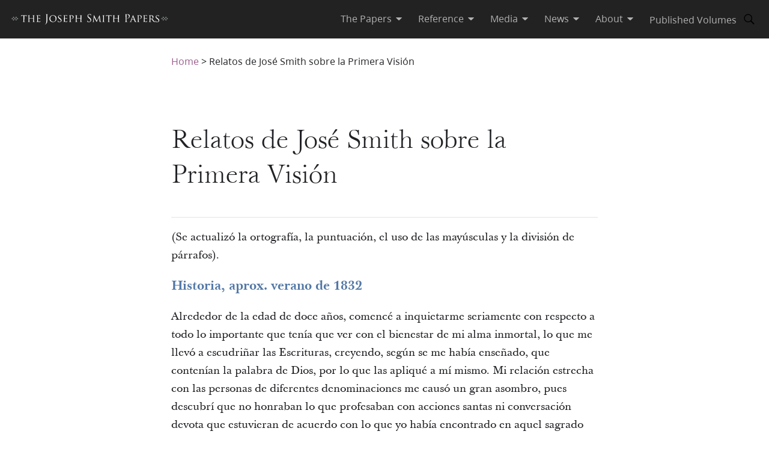

--- FILE ---
content_type: text/html; charset=utf-8
request_url: https://www.josephsmithpapers.org/articles/primary-accounts-of-first-vision-spa
body_size: 38632
content:
<!DOCTYPE html><html lang="en"><head><meta charSet="utf-8" data-next-head=""/><meta name="viewport" content="width=device-width, initial-scale=1, minimal-ui minimum-scale=1" data-next-head=""/><title data-next-head="">The Joseph Smith Papers: Primary Accounts of First Vision Spa</title><meta name="description" data-next-head=""/><meta name="keywords" data-next-head=""/><meta name="author" data-next-head=""/><meta property="og:title" content="The Joseph Smith Papers: Primary Accounts of First Vision Spa" data-next-head=""/><meta property="og:description" data-next-head=""/><meta property="og:url" id="og-url" data-next-head=""/><meta property="og:image" id="og-image" data-next-head=""/><meta property="og:type" content="non_profit" data-next-head=""/><meta name="referrer" content="origin" data-next-head=""/><script type="text/javascript" src="/ruxitagentjs_ICANVfqru_10327251022105625.js" data-dtconfig="rid=RID_-1696450584|rpid=-718817165|domain=josephsmithpapers.org|reportUrl=/rb_bf68908sys|app=ea7c4b59f27d43eb|cuc=aslc5mxn|cssm=n|owasp=1|mel=100000|featureHash=ICANVfqru|dpvc=1|lastModification=1769196115193|tp=500,50,0|rdnt=1|uxrgce=1|srbbv=2|agentUri=/ruxitagentjs_ICANVfqru_10327251022105625.js"></script><link rel="preconnect" href="https://foundry.churchofjesuschrist.org"/><link rel="icon" type="image/icon" href="/images/icons/favicon.ico"/><link rel="preload" href="/_next/static/css/66a056d3198ce20b.css" as="style"/><style></style>
<link rel="stylesheet" href="https://foundry.churchofjesuschrist.org/Foundry/v1/Ensign:Serif:400/css"  /><link rel="stylesheet" href="https://foundry.churchofjesuschrist.org/Foundry/v1/Ensign:Serif:Italic:400/css"  /><link rel="stylesheet" href="https://foundry.churchofjesuschrist.org/Foundry/v1/Ensign:Serif:700/css"  /><link rel="stylesheet" href="https://foundry.churchofjesuschrist.org/Foundry/v1/Ensign:Serif:Italic:700/css"  /><link rel="stylesheet" href="https://foundry.churchofjesuschrist.org/Foundry/v1/Ensign:Sans:300/css"  /><link rel="stylesheet" href="https://foundry.churchofjesuschrist.org/Foundry/v1/Ensign:Sans:Italic:300/css"  /><link rel="stylesheet" href="https://foundry.churchofjesuschrist.org/Foundry/v1/Ensign:Sans:400/css"  /><link rel="stylesheet" href="https://foundry.churchofjesuschrist.org/Foundry/v1/Ensign:Sans:Italic:400/css"  /><link rel="stylesheet" href="https://foundry.churchofjesuschrist.org/Foundry/v1/Ensign:Sans:600/css"  /><link rel="stylesheet" href="https://foundry.churchofjesuschrist.org/Foundry/v1/Ensign:Sans:Italic:600/css"  /><link rel="stylesheet" href="https://foundry.churchofjesuschrist.org/Foundry/v1/Ensign:Sans:700/css"  /><link rel="stylesheet" href="https://foundry.churchofjesuschrist.org/Foundry/v1/Ensign:Sans:Italic:700/css"  />
<style>
@font-face {src:local("Noto Serif");font-family:"Noto Serif";font-style:Normal;font-weight:400;unicode-range:U+9-295,U+2B9-2CB,U+2D8-2DD,U+300-338,U+355,U+361,U+374-3D7,U+400-463,U+472-477,U+490-4C2,U+4CF-525,U+58F,U+1D7D,U+1DC4-1DC7,U+1E00-1EF9,U+2002-2044;ascent-override:80%;size-adjust:96%;}
@font-face {src:local(Georgia);font-family:Georgia;font-style:Normal;font-weight:400;unicode-range:U+9-295,U+2B9-2CB,U+2D8-2DD,U+300-338,U+355,U+361,U+374-3D7,U+400-463,U+472-477,U+490-4C2,U+4CF-525,U+58F,U+1D7D,U+1DC4-1DC7,U+1E00-1EF9,U+2002-2044;ascent-override:70%;size-adjust:104.9%;}
@font-face {src:local("Noto Serif Italic");font-family:"Noto Serif";font-style:Italic;font-weight:400;unicode-range:U+9-295,U+2B9-2CB,U+2D8-2DD,U+300-338,U+355,U+361,U+374-3D7,U+400-463,U+472-477,U+490-4C2,U+4CF-525,U+58F,U+1D7D,U+1DC4-1DC7,U+1E00-1EF9,U+2002-2044;ascent-override:80%;size-adjust:89%;}
@font-face {src:local("Georgia Italic");font-family:Georgia;font-style:Italic;font-weight:400;unicode-range:U+9-295,U+2B9-2CB,U+2D8-2DD,U+300-338,U+355,U+361,U+374-3D7,U+400-463,U+472-477,U+490-4C2,U+4CF-525,U+58F,U+1D7D,U+1DC4-1DC7,U+1E00-1EF9,U+2002-2044;ascent-override:75%;size-adjust:92.7%;}
@font-face {src:local("Noto Serif Bold");font-family:"Noto Serif";font-style:Normal;font-weight:700;unicode-range:U+9-295,U+2B9-2CB,U+2D8-2DD,U+300-338,U+355,U+361,U+374-3D7,U+400-463,U+472-477,U+490-4C2,U+4CF-525,U+58F,U+1D7D,U+1DC4-1DC7,U+1E00-1EF9,U+2002-2044;ascent-override:80%;size-adjust:94%;}
@font-face {src:local("Georgia Bold");font-family:Georgia;font-style:Normal;font-weight:700;unicode-range:U+9-295,U+2B9-2CB,U+2D8-2DD,U+300-338,U+355,U+361,U+374-3D7,U+400-463,U+472-477,U+490-4C2,U+4CF-525,U+58F,U+1D7D,U+1DC4-1DC7,U+1E00-1EF9,U+2002-2044;ascent-override:75%;size-adjust:94.4%;}
@font-face {src:local("Noto Serif Bold Italic");font-family:"Noto Serif";font-style:Italic;font-weight:700;unicode-range:U+9-295,U+2B9-2CB,U+2D8-2DD,U+300-338,U+355,U+361,U+374-3D7,U+400-463,U+472-477,U+490-4C2,U+4CF-525,U+58F,U+1D7D,U+1DC4-1DC7,U+1E00-1EF9,U+2002-2044;ascent-override:85%;size-adjust:88%;}
@font-face {src:local("Georgia Bold Italic");font-family:Georgia;font-style:Italic;font-weight:700;unicode-range:U+9-295,U+2B9-2CB,U+2D8-2DD,U+300-338,U+355,U+361,U+374-3D7,U+400-463,U+472-477,U+490-4C2,U+4CF-525,U+58F,U+1D7D,U+1DC4-1DC7,U+1E00-1EF9,U+2002-2044;ascent-override:77%;size-adjust:85.8%;}
@font-face {src:local(Roboto);font-family:Roboto;font-style:Normal;font-weight:300;unicode-range:U+9-295,U+2B9-2CB,U+2D8-2DD,U+300-338,U+355,U+361,U+374-3D7,U+400-463,U+472-477,U+490-4C2,U+4CF-525,U+58F,U+1D7D,U+1DC4-1DC7,U+1E00-1EF9,U+2002-2044;ascent-override:104%;}
@font-face {src:local("Roboto Italic");font-family:Roboto;font-style:Italic;font-weight:300;unicode-range:U+9-295,U+2B9-2CB,U+2D8-2DD,U+300-338,U+355,U+361,U+374-3D7,U+400-463,U+472-477,U+490-4C2,U+4CF-525,U+58F,U+1D7D,U+1DC4-1DC7,U+1E00-1EF9,U+2002-2044;ascent-override:102%;size-adjust:97.5%;}
@font-face {src:local("Arial Italic");font-family:Arial;font-style:Italic;font-weight:300;unicode-range:U+9-295,U+2B9-2CB,U+2D8-2DD,U+300-338,U+355,U+361,U+374-3D7,U+400-463,U+472-477,U+490-4C2,U+4CF-525,U+58F,U+1D7D,U+1DC4-1DC7,U+1E00-1EF9,U+2002-2044;ascent-override:104%;size-adjust:95%;}
@font-face {src:local(Roboto);font-family:Roboto;font-style:Normal;font-weight:400;unicode-range:U+9-295,U+2B9-2CB,U+2D8-2DD,U+300-338,U+355,U+361,U+374-3D7,U+400-463,U+472-477,U+490-4C2,U+4CF-525,U+58F,U+1D7D,U+1DC4-1DC7,U+1E00-1EF9,U+2002-2044;size-adjust:104%;}
@font-face {src:local(Arial);font-family:Arial;font-style:Normal;font-weight:400;unicode-range:U+9-295,U+2B9-2CB,U+2D8-2DD,U+300-338,U+355,U+361,U+374-3D7,U+400-463,U+472-477,U+490-4C2,U+4CF-525,U+58F,U+1D7D,U+1DC4-1DC7,U+1E00-1EF9,U+2002-2044;ascent-override:93%;size-adjust:105%;}
@font-face {src:local("Roboto Italic");font-family:Roboto;font-style:Italic;font-weight:400;unicode-range:U+9-295,U+2B9-2CB,U+2D8-2DD,U+300-338,U+355,U+361,U+374-3D7,U+400-463,U+472-477,U+490-4C2,U+4CF-525,U+58F,U+1D7D,U+1DC4-1DC7,U+1E00-1EF9,U+2002-2044;size-adjust:103.5%;}
@font-face {src:local("Arial Italic");font-family:Arial;font-style:Italic;font-weight:400;unicode-range:U+9-295,U+2B9-2CB,U+2D8-2DD,U+300-338,U+355,U+361,U+374-3D7,U+400-463,U+472-477,U+490-4C2,U+4CF-525,U+58F,U+1D7D,U+1DC4-1DC7,U+1E00-1EF9,U+2002-2044;ascent-override:97%;}
@font-face {src:local(Roboto);font-family:Roboto;font-style:Normal;font-weight:600;unicode-range:U+9-295,U+2B9-2CB,U+2D8-2DD,U+300-338,U+355,U+361,U+374-3D7,U+400-463,U+472-477,U+490-4C2,U+4CF-525,U+58F,U+1D7D,U+1DC4-1DC7,U+1E00-1EF9,U+2002-2044;ascent-override:96%;size-adjust:110%;}
@font-face {src:local(Arial);font-family:Arial;font-style:Normal;font-weight:600;unicode-range:U+9-295,U+2B9-2CB,U+2D8-2DD,U+300-338,U+355,U+361,U+374-3D7,U+400-463,U+472-477,U+490-4C2,U+4CF-525,U+58F,U+1D7D,U+1DC4-1DC7,U+1E00-1EF9,U+2002-2044;ascent-override:93%;size-adjust:109%;}
@font-face {src:local("Roboto Italic");font-family:Roboto;font-style:Italic;font-weight:600;unicode-range:U+9-295,U+2B9-2CB,U+2D8-2DD,U+300-338,U+355,U+361,U+374-3D7,U+400-463,U+472-477,U+490-4C2,U+4CF-525,U+58F,U+1D7D,U+1DC4-1DC7,U+1E00-1EF9,U+2002-2044;ascent-override:96%;size-adjust:105.5%;}
@font-face {src:local("Arial Italic");font-family:Arial;font-style:Italic;font-weight:600;unicode-range:U+9-295,U+2B9-2CB,U+2D8-2DD,U+300-338,U+355,U+361,U+374-3D7,U+400-463,U+472-477,U+490-4C2,U+4CF-525,U+58F,U+1D7D,U+1DC4-1DC7,U+1E00-1EF9,U+2002-2044;ascent-override:95%;size-adjust:103%;}
@font-face {src:local("Roboto Bold");font-family:Roboto;font-style:Normal;font-weight:700;unicode-range:U+9-295,U+2B9-2CB,U+2D8-2DD,U+300-338,U+355,U+361,U+374-3D7,U+400-463,U+472-477,U+490-4C2,U+4CF-525,U+58F,U+1D7D,U+1DC4-1DC7,U+1E00-1EF9,U+2002-2044;ascent-override:94%;size-adjust:112%;}
@font-face {src:local("Arial Bold");font-family:Arial;font-style:Normal;font-weight:700;unicode-range:U+9-295,U+2B9-2CB,U+2D8-2DD,U+300-338,U+355,U+361,U+374-3D7,U+400-463,U+472-477,U+490-4C2,U+4CF-525,U+58F,U+1D7D,U+1DC4-1DC7,U+1E00-1EF9,U+2002-2044;ascent-override:95%;size-adjust:104%;}
@font-face {src:local("Roboto Bold Italic");font-family:Roboto;font-style:Italic;font-weight:700;unicode-range:U+9-295,U+2B9-2CB,U+2D8-2DD,U+300-338,U+355,U+361,U+374-3D7,U+400-463,U+472-477,U+490-4C2,U+4CF-525,U+58F,U+1D7D,U+1DC4-1DC7,U+1E00-1EF9,U+2002-2044;ascent-override:96%;size-adjust:108%;}
@font-face {src:local("Arial Bold Italic");font-family:Arial;font-style:Italic;font-weight:700;unicode-range:U+9-295,U+2B9-2CB,U+2D8-2DD,U+300-338,U+355,U+361,U+374-3D7,U+400-463,U+472-477,U+490-4C2,U+4CF-525,U+58F,U+1D7D,U+1DC4-1DC7,U+1E00-1EF9,U+2002-2044;ascent-override:98%;}</style><link rel="stylesheet" href="https://foundry.churchofjesuschrist.org/Foundry/v1/Zoram:Sans:None/css"/><link rel="stylesheet" href="https://foundry.churchofjesuschrist.org/Foundry/v1/McKay:Serif:None/css"/><link rel="stylesheet" href="/_next/static/css/66a056d3198ce20b.css" data-n-g=""/><noscript data-n-css=""></noscript><script defer="" noModule="" src="/_next/static/chunks/polyfills-42372ed130431b0a.js"></script><script src="/_next/static/chunks/webpack-3c491730c2fd1ee0.js" defer=""></script><script src="/_next/static/chunks/framework-c69a8f70cb7ff94b.js" defer=""></script><script src="/_next/static/chunks/main-2988c0aec06adcb9.js" defer=""></script><script src="/_next/static/chunks/pages/_app-06428bfdacb31f2a.js" defer=""></script><script src="/_next/static/chunks/9719-a6e0e40152d06e8d.js" defer=""></script><script src="/_next/static/chunks/8811-e27c41b253af0b66.js" defer=""></script><script src="/_next/static/chunks/9994-31e6f9aafebe39da.js" defer=""></script><script src="/_next/static/chunks/3705-d884348daa68936e.js" defer=""></script><script src="/_next/static/chunks/5445-ab7874f60bc5f0cc.js" defer=""></script><script src="/_next/static/chunks/1182-c75c5d6f842d09bb.js" defer=""></script><script src="/_next/static/chunks/504-4bd855f8ccb306b2.js" defer=""></script><script src="/_next/static/chunks/8335-8aa3ab97d47e492d.js" defer=""></script><script src="/_next/static/chunks/3397-ccb5b7e22a14419a.js" defer=""></script><script src="/_next/static/chunks/pages/articles/%5BarticleUri%5D-a5be948618323817.js" defer=""></script><script src="/_next/static/jSKXRWNkMS_J5fVcWrZlx/_buildManifest.js" defer=""></script><script src="/_next/static/jSKXRWNkMS_J5fVcWrZlx/_ssgManifest.js" defer=""></script><style data-styled="" data-styled-version="6.1.19">*{box-sizing:border-box;}/*!sc*/
* ::-moz-focus-inner{border:none;}/*!sc*/
* :-moz-focusring{outline-offset:2px;}/*!sc*/
* :focus{outline-offset:2px;}/*!sc*/
* :focus:not(:focus-visible){outline:0;}/*!sc*/
*:before,*:after{box-sizing:border-box;}/*!sc*/
html{font:normal normal 400 100%/1.4 "Ensign:Sans",Arial,"noto sans",sans-serif;text-size-adjust:100%;text-rendering:optimizeLegibility;-webkit-font-smoothing:antialiased;}/*!sc*/
body{color:#212225;margin:0;}/*!sc*/
a{background-color:transparent;color:#157493;text-decoration:underline;}/*!sc*/
a:active,a:hover{color:#212225;text-decoration-color:#20abd7;}/*!sc*/
abbr[title]{border-block-end:1px dotted;}/*!sc*/
mark{background:#ffb81c;}/*!sc*/
code,kbd,pre,samp{font-family:Courier,"Courier New",monospace;}/*!sc*/
pre{overflow:auto;}/*!sc*/
code{white-space:pre-wrap;}/*!sc*/
data-styled.g1[id="sc-global-lhZrML1"]{content:"sc-global-lhZrML1,"}/*!sc*/
.jiGpZo{padding:var(--size6) var(--size12);background-color:var(--white20);cursor:pointer;transition:background-color,color 300ms;}/*!sc*/
@media (min-width:1100px){.jiGpZo{min-width:9.375rem;max-width:15.3125rem;width:auto;background-color:var(--white);}}/*!sc*/
.jiGpZo{font-size:var(--size16);text-decoration:none;color:var(--dark-grey80);}/*!sc*/
.jiGpZo:hover{transition:background-color 300ms,color 300ms;background-color:var(--white10);color:var(--purple10);}/*!sc*/
data-styled.g2[id="sc-7efd81af-0"]{content:"jiGpZo,"}/*!sc*/
.ilgYkB{min-width:1.5rem;max-width:1.5rem;height:1.5rem;}/*!sc*/
data-styled.g24[id="sc-gGKoUb"]{content:"ilgYkB,"}/*!sc*/
.cChfil{min-width:1.375rem;max-width:1.375rem;height:1.375rem;}/*!sc*/
data-styled.g328[id="sc-gTHhkw"]{content:"cChfil,"}/*!sc*/
.dSEuGb{box-sizing:border-box;display:inline;transition:color,fill 300ms ease;}/*!sc*/
data-styled.g437[id="sc-590aa1d2-0"]{content:"dSEuGb,"}/*!sc*/
.kruOFa{display:flex;margin:0;padding:0 var(--size10);user-select:none;cursor:pointer;text-decoration:none;color:var(--light-grey20);transition:color 300ms ease;text-decoration-style:solid;}/*!sc*/
.kruOFa path{transition:fill 300ms ease;fill:var(--light-grey20);}/*!sc*/
.kruOFa :hover{transition:color 300ms ease;color:var(--white);}/*!sc*/
.kruOFa :hover path{transition:fill 300ms ease;fill:var(--white);}/*!sc*/
@media (max-width:1100px){.kruOFa{color:var(--dark-grey);font-size:var(--size16);width:100%;background-color:var(--white);padding:var(--size4) var(--size12);border-bottom:var(--size1) solid var(--light-grey20);}.kruOFa path{fill:transparent;}.kruOFa :hover{color:inherit;}.kruOFa :hover path{fill:transparent;}}/*!sc*/
data-styled.g438[id="sc-590aa1d2-1"]{content:"kruOFa,"}/*!sc*/
.gBmDAF{display:flex;flex-direction:column;}/*!sc*/
data-styled.g439[id="sc-590aa1d2-2"]{content:"gBmDAF,"}/*!sc*/
.dfiXYr{height:auto;font-size:1.1rem;position:absolute;background-color:var(--white);border-radius:var(--size2);z-index:110;overflow:hidden;box-shadow:0 var(--size8) var(--size16) 0 rgb(0 0 0 / 20%);transition:ease 300ms;visibility:hidden;}/*!sc*/
@media (max-width:1100px){.dfiXYr{position:relative;font-size:var(--size16);box-shadow:none;border-bottom:var(--size1) solid var(--light-grey20);}}/*!sc*/
data-styled.g440[id="sc-590aa1d2-3"]{content:"dfiXYr,"}/*!sc*/
.gXhNLj{box-sizing:border-box;display:inline;user-select:none;cursor:pointer;}/*!sc*/
.gXhNLj a{transition:color 300ms ease;padding:0 var(--size10);margin:0;text-decoration:none;}/*!sc*/
.gXhNLj a,.gXhNLj a:visited{color:var(--light-grey20);}/*!sc*/
.gXhNLj :hover a{transition:color 300ms ease;color:var(--white);}/*!sc*/
@media (max-width:1100px){.gXhNLj{display:flex;font-size:var(--size16);width:100%;background-color:var(--white);padding:var(--size5) 0;border-bottom:var(--size1) solid var(--light-grey20);}.gXhNLj a{color:var(--dark-grey);}.gXhNLj :hover a{color:var(--dark-grey);}}/*!sc*/
data-styled.g441[id="sc-7114c984-0"]{content:"gXhNLj,"}/*!sc*/
.bmemWi{position:absolute;top:-40px;left:0;background:#000;color:#fff;padding:8px;z-index:1000;text-decoration:none;}/*!sc*/
.bmemWi:focus{top:0;}/*!sc*/
data-styled.g443[id="sc-bd2f6c2-0"]{content:"bmemWi,"}/*!sc*/
.ieinye{display:flex;justify-content:space-between;align-items:center;background-color:var(--dark-grey80);height:4rem;width:100%;padding:0 var(--size12);line-height:1.35rem;position:fixed;top:0;z-index:300;}/*!sc*/
data-styled.g445[id="sc-2c8bce99-0"]{content:"ieinye,"}/*!sc*/
.fUfxwA{margin-left:-0.5rem;height:var(--size18);align-items:center;}/*!sc*/
.fUfxwA svg{height:var(--size18);width:18.1875rem;color:var(--white);fill:var(--white);}/*!sc*/
@media (max-width:420px){.fUfxwA{align-items:flex-start;margin-left:0;margin-right:0;width:4.375rem;}.fUfxwA svg{width:4.375rem;}}/*!sc*/
data-styled.g446[id="sc-2c8bce99-1"]{content:"fUfxwA,"}/*!sc*/
.ivGzYb{display:flex;justify-content:stretch;flex-direction:row;align-items:center;margin-left:auto;max-width:100%;}/*!sc*/
data-styled.g447[id="sc-2c8bce99-2"]{content:"ivGzYb,"}/*!sc*/
.ceMOoa{width:100%;position:fixed;z-index:100;background-color:white;}/*!sc*/
data-styled.g448[id="sc-2c8bce99-3"]{content:"ceMOoa,"}/*!sc*/
.bVpCFA .nav-search{width:var(--size32);height:var(--size32);display:flex;align-items:center;border:none;overflow:hidden;border-radius:var(--size24);color:var(--light-grey20);fill:var(--light-grey20);transition:fill,background-color 250ms ease;}/*!sc*/
.bVpCFA .nav-search span{flex-direction:row;}/*!sc*/
.bVpCFA .nav-search span svg{margin:var(--size5);display:flex;align-items:center;width:var(--size22);}/*!sc*/
.bVpCFA .nav-search :hover{color:var(--white);transition:color,background-color 250ms ease;background-color:var(--dark-grey);}/*!sc*/
.bVpCFA .nav-search :hover span svg{background-color:var(--dark-grey);color:var(--white);}/*!sc*/
.bVpCFA .nav-search-open{background-color:var(--white);color:var(--dark-grey80);border-radius:0 var(--size4) var(--size4) 0;border:var(--size1) solid var(--dark-grey80);border-left:none;}/*!sc*/
.bVpCFA .nav-search-open :hover{transition:none;background-color:var(--white);color:var(--dark-grey80);}/*!sc*/
.bVpCFA .nav-search-open :hover span{background-color:var(--white);}/*!sc*/
.bVpCFA .nav-search-open :hover span svg{background-color:var(--white);color:var(--dark-grey80);}/*!sc*/
.bVpCFA .nav-search-open :hover span svg path{color:var(--dark-grey80);background-color:var(--white);}/*!sc*/
data-styled.g450[id="sc-2c8bce99-5"]{content:"bVpCFA,"}/*!sc*/
.gUCIMI{position:absolute;width:1px;height:1px;padding:0;margin:-1px;overflow:hidden;clip:rect(0 0 0 0);white-space:nowrap;border:0;}/*!sc*/
data-styled.g451[id="sc-2c8bce99-6"]{content:"gUCIMI,"}/*!sc*/
.dPyGQb{width:33%;}/*!sc*/
@media (max-width:800px){.dPyGQb{display:flex;width:100%;flex-direction:column;margin-bottom:var(--size20);text-align:left;align-items:flex-start;}}/*!sc*/
data-styled.g452[id="sc-a763d7fb-0"]{content:"dPyGQb,"}/*!sc*/
.bkaLPN{padding-top:var(--size10);fill:var(--white30);width:9.375rem;}/*!sc*/
.bkaLPN svg{height:100%;}/*!sc*/
.bkaLPN svg path,.bkaLPN svg rect{fill:var(--white30);}/*!sc*/
data-styled.g453[id="sc-a763d7fb-1"]{content:"bkaLPN,"}/*!sc*/
.iWJzlq{height:100%;display:flex;flex-direction:column;justify-content:space-between;padding-top:var(--size5);}/*!sc*/
.iWJzlq :not(:first-child){margin-top:var(--size25);}/*!sc*/
.iWJzlq a{text-decoration:none;font-size:var(--size16);}/*!sc*/
data-styled.g454[id="sc-a763d7fb-2"]{content:"iWJzlq,"}/*!sc*/
.lbUFry h2{margin-bottom:var(--size25);margin-top:0;font-size:var(--size27);font-family:var(--McKay);}/*!sc*/
.lbUFry p{margin:var(--size15) 0;margin-bottom:0;}/*!sc*/
data-styled.g455[id="sc-a763d7fb-3"]{content:"lbUFry,"}/*!sc*/
.dMUKBQ{display:flex;justify-content:center;}/*!sc*/
data-styled.g456[id="sc-a763d7fb-4"]{content:"dMUKBQ,"}/*!sc*/
.kTHNQj{display:flex;flex-direction:row;margin-bottom:var(--size25);}/*!sc*/
@media (max-width:800px){.kTHNQj{flex-direction:column;justify-content:space-between;}}/*!sc*/
@media (min-width:1240px){.kTHNQj{width:1240px;}}/*!sc*/
data-styled.g457[id="sc-a763d7fb-5"]{content:"kTHNQj,"}/*!sc*/
.cyhiWr{display:flex;flex-direction:column;justify-content:center;background-color:var(--grey40);color:var(--white30);padding:var(--size48) var(--size96);width:100%;max-width:100vw;margin-top:var(--size32);position:relative;z-index:200;}/*!sc*/
.cyhiWr a{color:var(--white30);transition:color 300ms;margin:0 var(--size8) 0 0;}/*!sc*/
.cyhiWr a :hover{color:var(--white);text-decoration-color:var(--white);}/*!sc*/
data-styled.g458[id="sc-a763d7fb-6"]{content:"cyhiWr,"}/*!sc*/
.dRrdYh{width:100%;display:flex;justify-content:center;min-width:150px;margin-top:20px;}/*!sc*/
@media (max-width:800px){.dRrdYh{margin-top:0;}}/*!sc*/
data-styled.g460[id="sc-a763d7fb-8"]{content:"dRrdYh,"}/*!sc*/
.gxOMBA{width:100%;text-align:left;}/*!sc*/
@media (min-width:1240px){.gxOMBA{width:1240px;}}/*!sc*/
.gxOMBA p{font-size:var(--size12);width:100%;margin:var(--size2) 0;}/*!sc*/
.gxOMBA a{color:var(--white30);}/*!sc*/
.gxOMBA #consent_blackbar{z-index:200;}/*!sc*/
data-styled.g461[id="sc-a763d7fb-9"]{content:"gxOMBA,"}/*!sc*/
.bbgiGo{display:flex;width:100%;flex-direction:column;align-items:center;}/*!sc*/
data-styled.g462[id="sc-a763d7fb-10"]{content:"bbgiGo,"}/*!sc*/
.bXcmdD span{position:relative;align-content:center;align-items:center;}/*!sc*/
.bXcmdD span span{margin:0 var(--size8);border-left:var(--light-grey20) var(--size1) solid;display:inline;height:var(--size5);}/*!sc*/
data-styled.g463[id="sc-a763d7fb-11"]{content:"bXcmdD,"}/*!sc*/
.jZDNLs{display:block;padding-top:var(--size64);}/*!sc*/
@media screen and (max-width:1100px){.jZDNLs >div:nth-child(1){display:flex;}.jZDNLs >div:nth-child(1)>div:nth-child(1){max-width:100%;}}/*!sc*/
@media print{.jZDNLs{padding-top:0;}.jZDNLs .jsp-header{display:none;}.jZDNLs .jsp-footer{position:static;bottom:0;opacity:1;z-index:500;}.jZDNLs *{text-shadow:none!important;box-shadow:none!important;}.jZDNLs #site-content >div{height:100%;}.jZDNLs a,.jZDNLs a:visited{text-decoration:none;}.jZDNLs abbr[title]:after{content:" (" attr(title) ")";}.jZDNLs a[href^="javascript:"]:after,.jZDNLs a[href^="#"]:after{content:"";}.jZDNLs pre,.jZDNLs blockquote{border:1px solid #999;break-inside:avoid;}.jZDNLs thead{display:table-header-group;}.jZDNLs tr,.jZDNLs img{break-inside:avoid;}.jZDNLs img{max-width:100%!important;}.jZDNLs p,.jZDNLs h2,.jZDNLs h3{orphans:3;widows:3;}.jZDNLs h2,.jZDNLs h3{break-after:avoid;}.jZDNLs #DraggableSplitView >div{display:none;}.jZDNLs #DraggableSplitView >div:last-child{display:unset;}}/*!sc*/
data-styled.g466[id="sc-75d96510-0"]{content:"jZDNLs,"}/*!sc*/
.bbhkjx{margin:0;padding:0;font-size:1rem;list-style:none;font-family:var(--ZoramSerif);line-height:var(--size26);}/*!sc*/
@media screen and (max-width:500px){.bbhkjx{font-size:var(--size12);margin:-3px 0;}}/*!sc*/
data-styled.g468[id="sc-e7f17503-0"]{content:"bbhkjx,"}/*!sc*/
.lbXlGW{display:inline-block;padding:var(--size10) 0 0;line-height:var(--size26);}/*!sc*/
.lbXlGW a{-webkit-transition:color 300ms ease;transition:color 300ms ease;color:var(--purple);-webkit-text-decoration:none;text-decoration:none;line-height:var(--size26);}/*!sc*/
.lbXlGW a :hover{color:var(--purple10);}/*!sc*/
data-styled.g469[id="sc-e7f17503-1"]{content:"lbXlGW,"}/*!sc*/
.qpczD .accordion-view{padding:20px;}/*!sc*/
.qpczD .accordion-view__intro{margin-bottom:50px;}/*!sc*/
.qpczD .accordion-view__intro--link{font-family:var(--Zoram);font-weight:normal;display:block;color:var(--purple);}/*!sc*/
.qpczD .accordion-view__intro--link:hover{color:var(--purple);}/*!sc*/
.qpczD .accordion-view__intro h1{font-family:var(--McKay);font-size:42px;font-weight:normal;color:var(--grey40);margin-bottom:20px;}/*!sc*/
@media screen and (min-width:500px){.qpczD .accordion-view__main{display:-webkit-box;display:-webkit-flex;display:-ms-flexbox;display:flex;-webkit-box-pack:justify;-webkit-justify-content:space-between;justify-content:space-between;}.qpczD .accordion-view__search{width:32%;}.qpczD .accordion-view__content{width:60%;}}/*!sc*/
.qpczD .accordion-view .refinements{margin-bottom:2.5em;}/*!sc*/
.qpczD .accordion-view .refinements label span{color:var(--grey40);font-size:14px;font-family:var(--Zoram);font-variant-ligatures:normal;}/*!sc*/
.qpczD .accordion-view .refinements__title{font-size:1.8rem;font-family:var(--Zoram);font-variant-ligatures:normal;}/*!sc*/
.qpczD .accordion-view .refinements__icon-button{color:transparent;display:inline-block;background-repeat:no-repeat;-webkit-background-position:left;background-position:left;background-origin:content-box;height:40px;width:40px;padding:4px 8px;border-top-right-radius:3px;border-bottom-right-radius:3px;border:1px solid var(--light-grey);border-left:none!important;}/*!sc*/
.qpczD .accordion-view .refinements__calendar-icon{background-image:url(/images/icons/eden-event.svg)!important;}/*!sc*/
.qpczD .accordion-view .refinements__plus-icon{background-image:url(/images/icons/eden-add.svg)!important;}/*!sc*/
.qpczD .accordion-view .refinements .input-group{display:-webkit-box;display:-webkit-flex;display:-ms-flexbox;display:flex;margin-right:1em;height:40px;}/*!sc*/
.qpczD .accordion-view .refinements .input-group input{font-family:var(--Zoram);-webkit-flex:1;-ms-flex:1;flex:1;border-right:none!important;padding-left:10px;}/*!sc*/
.qpczD .accordion-view .refinements .input-group img{background-repeat:no-repeat;font-size:12px;padding:0!important;}/*!sc*/
.qpczD .accordion-view .refinements h2{font-family:var(--Zoram);font-size:32px;font-weight:lighter;margin-top:-5px;}/*!sc*/
.qpczD .accordion-view .refinements h3{font-family:var(--McKay);font-size:20px;font-weight:500;color:var(--dark-grey80);margin-bottom:15px;}/*!sc*/
@media screen and (min-width:500px){.qpczD .accordion-view .refinements h3{margin-top:0;}}/*!sc*/
.qpczD .accordion-view .keywords{display:-webkit-box;display:-webkit-flex;display:-ms-flexbox;display:flex;-webkit-flex-direction:column;-ms-flex-direction:column;flex-direction:column;margin-bottom:1em;}/*!sc*/
.qpczD .accordion-view .keywords__button:before{font-family:Gideon,serif;content:"+";}/*!sc*/
.qpczD .accordion-view .keywords #keywords__input{border-top-left-radius:3px;border-bottom-left-radius:3px;border:1px solid var(--light-grey);}/*!sc*/
.qpczD .accordion-view .keywords .keyword{border-radius:10px;font-family:var(--Zoram);font-variant-ligatures:normal;font-size:1.5rem;padding:2px 10px;vertical-align:middle;margin-right:5px;border:1px solid var(--light-grey);display:inline-block;margin-top:1em;}/*!sc*/
.qpczD .accordion-view .keywords .keyword__remove{padding:0;}/*!sc*/
.qpczD .accordion-view .keywords .keyword__remove:before{font-family:Gideon,serif;content:"×";display:inline-block;padding-left:1em;}/*!sc*/
.qpczD .accordion-view .date-range{display:-webkit-box;display:-webkit-flex;display:-ms-flexbox;display:flex;-webkit-flex-direction:column;-ms-flex-direction:column;flex-direction:column;margin-bottom:1.5em;}/*!sc*/
.qpczD .accordion-view .date-range label{display:block;font-size:14px;padding-left:10px;padding-bottom:5px;}/*!sc*/
.qpczD .accordion-view .date-range__start,.qpczD .accordion-view .date-range__end{margin-bottom:15px;}/*!sc*/
.qpczD .accordion-view .date-range__start label,.qpczD .accordion-view .date-range__end label{font-family:var(--Zoram);font-weight:bold;color:var(--grey40);}/*!sc*/
.qpczD .accordion-view .date-range__start label span,.qpczD .accordion-view .date-range__end label span{font-weight:normal;}/*!sc*/
.qpczD .accordion-view .date-range__start__button:before,.qpczD .accordion-view .date-range__end__button:before{font-family:Gideon,serif;content:"📅";}/*!sc*/
.qpczD .accordion-view .date-range #date-range__end__input,.qpczD .accordion-view .date-range #date-range__start__input{border-top-left-radius:3px;border-bottom-left-radius:3px;border:1px solid var(--light-grey);}/*!sc*/
.qpczD .accordion-view .search-bttn,.qpczD .accordion-view .reset{border:0;border-radius:3px;font-family:var(--Zoram);font-variant-ligatures:normal;color:var(--white);margin-right:0.5em;padding:5px 14px 7px;}/*!sc*/
.qpczD .accordion-view .search-bttn{background:var(--purple10);border-radius:2px;}/*!sc*/
.qpczD .accordion-view .reset{background:var(--grey40);border-radius:2px;}/*!sc*/
.qpczD .accordion-view .version-featured:before{content:"*";}/*!sc*/
.qpczD .accordion{list-style:none;margin:0;padding:0;width:100%;}/*!sc*/
.qpczD .accordion li:last-child .accordion__heading{border-bottom:1px solid var(--light-grey);}/*!sc*/
.qpczD .accordion li:last-child .accordion__heading--footnotes{border-bottom:0;}/*!sc*/
.qpczD .accordion li.expanded a.accordion__heading{color:var(--purple);}/*!sc*/
.qpczD .accordion li.expanded:last-child .accordion__heading{border-bottom:none;}/*!sc*/
.qpczD .accordion li.expanded:last-child .accordion__content{border-bottom:1px solid var(--light-grey);}/*!sc*/
.qpczD .accordion .collapsed{-webkit-transition:height 0.2s;transition:height 0.2s;display:none;height:0;}/*!sc*/
.qpczD .accordion .peak-collapsed{display:block;height:100px;overflow:hidden;border-bottom:none;position:relative;}/*!sc*/
.qpczD .accordion .peak-collapsed::after{content:"";position:absolute;top:0;width:100%;height:100px;background:linear-gradient(to bottom,rgba(255,255,255,0),var(--white));}/*!sc*/
.qpczD .accordion__heading{-webkit-transition:all 0.2s;transition:all 0.2s;position:relative;border-top:1px solid var(--light-grey);color:var(--dark-grey80);display:block;font-family:var(--Zoram);font-weight:500;line-height:1.8em;padding:8px 20px 8px 13px;}/*!sc*/
.qpczD .accordion__heading__count{font-weight:lighter;}/*!sc*/
.qpczD .accordion__heading .lumen-icon{-webkit-transition:all 0.2s;transition:all 0.2s;position:absolute;right:16px;bottom:0;line-height:49px;font-size:1.4rem;font-weight:bold;-webkit-transform:rotate(0deg) scaleY(50%);-moz-transform:rotate(0deg) scaleY(50%);-ms-transform:rotate(0deg) scaleY(50%);transform:rotate(0deg) scaleY(50%);}/*!sc*/
.qpczD .accordion__heading .rotate{-webkit-transition:all 0.2s;transition:all 0.2s;-webkit-transform:rotate(180deg) scaleY(50%);-moz-transform:rotate(180deg) scaleY(50%);-ms-transform:rotate(180deg) scaleY(50%);transform:rotate(180deg) scaleY(50%);}/*!sc*/
.qpczD .accordion__heading--footnotes{border-top:0;}/*!sc*/
.qpczD .accordion__heading:hover{color:var(--purple);}/*!sc*/
.qpczD .accordion__content li{background-color:var(--white50);}/*!sc*/
.qpczD .accordion__content li:first-child .accordion__heading{border-top:0;}/*!sc*/
.qpczD .accordion__content li:last-child .accordion__heading{border-bottom:0;}/*!sc*/
.qpczD .accordion__content .accordion__heading{color:black!important;border-color:var(--white);padding:8px 13px;}/*!sc*/
.qpczD .accordion__content .accordion__heading:hover{color:var(--purple)!important;}/*!sc*/
@media screen and (min-width:320px){.qpczD .accordion__content .accordion__heading{padding:8px 13px 8px 40px;}.qpczD .accordion__content .accordion__heading--footnotes{padding-left:13px;}}/*!sc*/
.qpczD .accordion .popup-content p{margin-top:16px;line-height:1.7;}/*!sc*/
.qpczD .accordion p.page-ref,.qpczD .accordion div.page-ref{margin-left:20px;margin-bottom:0;}/*!sc*/
.qpczD .accordion-view .refinements .input-group input::-webkit-input-placeholder{color:var(--light-grey10);font-weight:normal;font-style:normal;}/*!sc*/
.qpczD .accordion-view .refinements .input-group input::-moz-placeholder{color:var(--light-grey10);font-weight:normal;font-style:normal;}/*!sc*/
.qpczD .accordion-view .refinements .input-group input:-ms-input-placeholder{color:var(--light-grey10);font-weight:normal;font-style:normal;}/*!sc*/
.qpczD .accordion-view .refinements .input-group input::placeholder{color:var(--light-grey10);font-weight:normal;font-style:normal;}/*!sc*/
data-styled.g471[id="sc-446acde3-0"]{content:"qpczD,"}/*!sc*/
.kikWur .image-gallery__topic-block{display:none;padding:0 20px 20px;border-radius:var(--size2);}/*!sc*/
@media (min-width:41.75rem){.kikWur .image-gallery__topic-block{display:block;}}/*!sc*/
.kikWur .image-gallery__topic-block-title{margin:0;font-size:2.1rem;}/*!sc*/
.kikWur .image-gallery__topic-block-links{display:-webkit-box;display:-webkit-flex;display:-ms-flexbox;display:flex;-webkit-flex-direction:row;-ms-flex-direction:row;flex-direction:row;-webkit-box-flex-wrap:wrap;-webkit-flex-wrap:wrap;-ms-flex-wrap:wrap;flex-wrap:wrap;}/*!sc*/
.kikWur .image-gallery__topic-block-link{-webkit-transition:max-height 0.3s,color 0.3s,background 0.3s,padding 0.3s;transition:max-height 0.3s,color 0.3s,background 0.3s,padding 0.3s;font-family:var(--Zoram);font-variant-ligatures:normal;font-size:1.8rem;line-height:1.7rem;color:var(--purple);margin:0 1.2rem 0 0;width:calc((100% - (1.2rem * 2)) / 3);}/*!sc*/
.kikWur .image-gallery__topic-block-link:nth-of-type(3n + 3){margin-right:0;}/*!sc*/
.kikWur .image-gallery__topic-block-link:hover{color:var(--purple);-webkit-text-decoration:underline;text-decoration:underline;}/*!sc*/
.kikWur .image-gallery__topic-block-link:active{color:#435a7a;-webkit-text-decoration:underline;text-decoration:underline;}/*!sc*/
.kikWur .image-gallery__heading{font-size:32px;font-family:var(--Zoram);font-weight:lighter;color:#212225;border-top:1px solid var(--white80);padding-top:1.2rem;padding-bottom:0;margin-bottom:0;}/*!sc*/
.kikWur .image-gallery__images{display:-webkit-box;display:-webkit-flex;display:-ms-flexbox;display:flex;-webkit-flex-direction:row;-ms-flex-direction:row;flex-direction:row;-webkit-box-flex-wrap:wrap;-webkit-flex-wrap:wrap;-ms-flex-wrap:wrap;flex-wrap:wrap;}/*!sc*/
.kikWur .image-gallery__image-block{width:100%;margin:0 1.625rem 1.625rem 0;}/*!sc*/
@media (min-width:31.25rem) and (max-width:56.25rem){.kikWur .image-gallery__image-block{width:calc((100% - (2.6rem * 2)) / 3);}.kikWur .image-gallery__image-block:nth-of-type(3n + 3){margin-right:0;}}/*!sc*/
@media (min-width:56.25rem){.kikWur .image-gallery__image-block{width:calc((100% - (1.6rem * 3)) / 4);}.kikWur .image-gallery__image-block:nth-of-type(4n + 4){margin-right:0;}}/*!sc*/
.kikWur .image-gallery__image-link{position:relative;padding-top:75%;display:block;overflow:hidden;border-radius:var(--szie2);margin-bottom:var(--size12);border:1px solid #ccc;}/*!sc*/
.kikWur .image-gallery__image{position:absolute;margin-bottom:0;top:0;left:0;height:100%;width:100%;object-fit:cover;}/*!sc*/
.kikWur .image-gallery__mod-image-wrapper{position:relative;padding-top:75%;overflow:hidden;border-radius:var(--szie2);margin-bottom:1.2rem;border:1px solid #ccc;}/*!sc*/
.kikWur .image-gallery__mod-image{position:absolute;margin-bottom:0;top:0;left:0;height:100%;width:100%;object-fit:cover;}/*!sc*/
.kikWur .image-gallery__mod-false-img{z-index:50;position:absolute;top:0;left:0;height:100%;width:100%;}/*!sc*/
.kikWur .image-gallery__title{font-size:var(--size21);font-family:var(--Zoram);font-variant-ligatures:normal;margin-bottom:0;margin-top:0.7rem;}/*!sc*/
.kikWur .image-gallery__description{margin-top:var(--size7);font-size:1rem;font-family:var(--Zoram);font-variant-ligatures:normal;}/*!sc*/
.kikWur .image-gallery__description a{font-size:1rem;font-family:var(--Zoram);}/*!sc*/
.kikWur .image-gallery__mod-image-link h4{color:black;}/*!sc*/
.kikWur .image-gallery__mod-image-link p{color:black!important;}/*!sc*/
.kikWur .image-gallery__mod-image-link:hover>.image-gallery__mod-image-wrapper>.image-gallery__mod-false-img{background:linear-gradient(to bottom,rgba(0,0,0,0) 0%,rgba(33,34,37,0.6) 100%);}/*!sc*/
.kikWur .image-gallery__mod-image-link:hover>h4{color:var(--purple);}/*!sc*/
data-styled.g472[id="sc-285b737f-0"]{content:"kikWur,"}/*!sc*/
.iAcTVy .footnotes{padding-left:0;list-style:none;}/*!sc*/
.iAcTVy .footnotes,.iAcTVy .footnotes__item,.iAcTVy .footnotes__item *,.iAcTVy .footnotes__item__link,.iAcTVy .footnotes__item__link--number{font-size:var(--size16);line-height:var(--size30);}/*!sc*/
.iAcTVy .footnotes li{margin:10px;background:none;font-family:var(--McKay);}/*!sc*/
.iAcTVy .footnotes li >a +*{display:inline;}/*!sc*/
.iAcTVy .footnotes__item sup{top:-0.7em;vertical-align:text-bottom;font-style:italic;}/*!sc*/
.iAcTVy .footnotes__item sup::after{content:". ";}/*!sc*/
.iAcTVy .footnotes__item sup::before{content:" ";}/*!sc*/
.iAcTVy .footnotes__item__link--number{margin-right:var(--size5);}/*!sc*/
.iAcTVy .footnotes__item__link--number:before{content:"[";}/*!sc*/
.iAcTVy .footnotes__item__link--number:after{content:"]";}/*!sc*/
@media print{.iAcTVy .footnotes li{font-size:var(--size16);}}/*!sc*/
.iAcTVy p.bottom_0{display:inline;}/*!sc*/
data-styled.g1083[id="sc-5228fa59-1"]{content:"iAcTVy,"}/*!sc*/
.keHgvc{max-width:46.875rem;min-height:calc(100vh - (var(--size64) + 19.75rem));margin:0 auto;}/*!sc*/
data-styled.g1084[id="sc-a6ff6734-0"]{content:"keHgvc,"}/*!sc*/
.kjDlCt{padding:0 var(--size20);margin:var(--size15) 0;}/*!sc*/
data-styled.g1085[id="sc-a6ff6734-1"]{content:"kjDlCt,"}/*!sc*/
.gQNkqY{padding:0 var(--size20);width:100%;margin:0 auto;}/*!sc*/
.gQNkqY h1{font-size:2.625rem;font-family:var(--McKay);font-weight:200;margin-top:5.625rem;margin-bottom:var(--size10);}/*!sc*/
.gQNkqY aside,.gQNkqY div,.gQNkqY a,.gQNkqY span,.gQNkqY p{font-family:var(--McKay);font-size:var(--size18);word-wrap:break-word;}/*!sc*/
.gQNkqY a{-webkit-transition:color 0.3s;transition:color 0.3s;color:var(--blue20);-webkit-text-decoration:none;text-decoration:none;}/*!sc*/
.gQNkqY h1 aside,.gQNkqY h1 a,.gQNkqY h1 span{font-size:inherit;}/*!sc*/
.gQNkqY a:hover{color:var(--purple);}/*!sc*/
.gQNkqY div{line-height:var(--size30);}/*!sc*/
.gQNkqY img,.gQNkqY legend{border:0;}/*!sc*/
.gQNkqY img{max-width:100%;margin-right:var(--size15);padding:var(--size7);}/*!sc*/
.gQNkqY table{margin:0 0 var(--size12) 0;max-width:100%;}/*!sc*/
.gQNkqY td{vertical-align:top;padding:var(--size5);white-space:normal;min-width:75px;}/*!sc*/
.gQNkqY h2>span{font-size:var(--size27);}/*!sc*/
.gQNkqY h3{line-height:30px;font-size:var(--size21);}/*!sc*/
.gQNkqY h3 a{font-size:var(--size21);font-weight:700;}/*!sc*/
.gQNkqY .docbody h1{line-height:initial;font-size:var(--size36);font-weight:700;margin:var(--size24) 0;}/*!sc*/
.gQNkqY .docbody p{line-height:22px;}/*!sc*/
.gQNkqY .docbody p.heading{font-size:22px!important;margin-top:40px!important;}/*!sc*/
.gQNkqY .docbody table td[rowspan][valign="middle"]{vertical-align:middle;}/*!sc*/
.gQNkqY .docbody .illegible{font-style:italic;}/*!sc*/
.gQNkqY .article-view__title{font-size:var(--size42);padding-bottom:var(--size40);margin-bottom:var(--size12);border-bottom:1px solid #e4e3df;}/*!sc*/
.gQNkqY .wasptag{margin:var(--size18) 0;}/*!sc*/
.gQNkqY .volumes-layout{display:-webkit-box;display:-webkit-flex;display:-ms-flexbox;display:flex;-webkit-box-flex-wrap:wrap;-webkit-flex-wrap:wrap;-ms-flex-wrap:wrap;flex-wrap:wrap;-webkit-box-pack:justify;-webkit-justify-content:space-between;justify-content:space-between;}/*!sc*/
.gQNkqY .volume{width:100%;display:-webkit-box;display:-webkit-flex;display:-ms-flexbox;display:flex;margin-bottom:var(--size36);}/*!sc*/
@media screen and (min-width:800px){.gQNkqY .volume{width:45%;}}/*!sc*/
.gQNkqY .volume__image{-webkit-flex:1;-ms-flex:1;flex:1;padding-right:1em;}/*!sc*/
.gQNkqY .volume__image img{width:100%;max-width:100%;margin-right:15px;padding:7px;}/*!sc*/
.gQNkqY .volume__content{-webkit-flex:2;-ms-flex:2;flex:2;}/*!sc*/
.gQNkqY .volume__content p:first-child{margin-top:0;}/*!sc*/
.gQNkqY .custom{font-size:var(--size12);table-layout:auto;border-collapse:collapse;border-style:hidden;font-family:var(--Zoram);font-variant-ligatures:normal;line-height:1.8rem;}/*!sc*/
.gQNkqY .custom span,.gQNkqY .custom a{font-size:var(--size12);font-family:var(--Zoram);}/*!sc*/
.gQNkqY .custom table{max-width:100%;word-wrap:break-word;background:#fff;}/*!sc*/
.gQNkqY .custom td{white-space:normal;padding:5px;vertical-align:top;min-width:75px;line-height:1.8rem;}/*!sc*/
.gQNkqY .custom tr:first-child{background:grey;color:#fff;text-align:center;}/*!sc*/
.gQNkqY .custom tr:first-child td{border-left:1px solid #333;border-bottom:0;}/*!sc*/
.gQNkqY .custom .highlight{background:var(--tableShade);}/*!sc*/
.gQNkqY .jsp-button{text-transform:uppercase;border-radius:2px;padding:var(--size6) var(--size12);background:#d38f1f;margin:0 0 var(--size12) 0;border:none;}/*!sc*/
.gQNkqY .jsp-button__text{color:#fff;font-family:var(--Zoram);font-size:var(--size18);line-height:30px;-webkit-transition:color 0.3s ease;transition:color 0.3s ease;}/*!sc*/
.gQNkqY .jsp-button__text :hover{color:var(--purple);}/*!sc*/
.gQNkqY input{font-size:var(--size18);font-family:var(--McKay);border:1px solid var(--grey10);border-radius:2px;}/*!sc*/
.gQNkqY iframe{width:100%;}/*!sc*/
@media screen and (max-width:500px){.gQNkqY iframe{height:100%;}}/*!sc*/
.gQNkqY .anonymous-block{color:var(--black);font-style:italic;text-align:center;}/*!sc*/
.gQNkqY .bold{font-weight:700;}/*!sc*/
.gQNkqY .center{text-align:center;}/*!sc*/
.gQNkqY .clear{clear:both;}/*!sc*/
.gQNkqY .deleted{-webkit-text-decoration:line-through;text-decoration:line-through;}/*!sc*/
.gQNkqY .floating-text{margin:var(--size15) var(--size25);display:block;}/*!sc*/
.gQNkqY .forced-line-break .floating-text{margin-right:0;}/*!sc*/
.gQNkqY .wasptag{text-indent:var(--size22);}/*!sc*/
.gQNkqY .cit{display:block;margin:15px 25px;}/*!sc*/
.gQNkqY .cit>div{margin-left:40px;}/*!sc*/
.gQNkqY .noindent{text-indent:0;}/*!sc*/
.gQNkqY .hangindent{text-indent:-20px;margin-left:20px;}/*!sc*/
.gQNkqY .icon-glyph{font-family:"Italianno",sans-serif;font-size:15px;}/*!sc*/
.gQNkqY .icon-email:before{font-family:Gideon,serif;content:"✉";font-weight:normal;font-style:normal;}/*!sc*/
.gQNkqY .blockquote{padding-left:var(--size64);padding-right:74px;}/*!sc*/
.gQNkqY .indent{text-indent:22px;}/*!sc*/
.gQNkqY .indent .wasptag{margin:0;text-indent:22px;color:#333333;}/*!sc*/
.gQNkqY .indent1{text-indent:22px;clear:right;}/*!sc*/
.gQNkqY .indent2{text-indent:44px;clear:right;}/*!sc*/
.gQNkqY .indent3{text-indent:66px;clear:right;}/*!sc*/
.gQNkqY .source-note-summary,.gQNkqY .italic,.gQNkqY .title{font-style:italic;}/*!sc*/
.gQNkqY .source-note-summary .popup-content,.gQNkqY .italic .popup-content,.gQNkqY .title .popup-content{font-style:initial;}/*!sc*/
.gQNkqY span.source-note-summary .italic{font-style:normal;}/*!sc*/
.gQNkqY .source-note-summary .title,.gQNkqY .italic .title{font-style:normal;}/*!sc*/
.gQNkqY .normal{font-style:normal;}/*!sc*/
.gQNkqY .right{text-align:right;}/*!sc*/
.gQNkqY .small-caps{font-variant:small-caps;}/*!sc*/
.gQNkqY .shading{background-color:#cbcccb;}/*!sc*/
.gQNkqY .superscript{font-size:x-small;vertical-align:super;line-height:var(--size6);}/*!sc*/
.gQNkqY .superscript>span{font-size:x-small;}/*!sc*/
.gQNkqY .underscore{-webkit-text-decoration:underline;text-decoration:underline;}/*!sc*/
.gQNkqY .uppercase{text-transform:uppercase;}/*!sc*/
.gQNkqY .hide-this{display:none;}/*!sc*/
.gQNkqY .dash{font-family:Arial,Helvetica,sans-serif;}/*!sc*/
.gQNkqY div.indent .blockquote .wasptag{color:#333!important;}/*!sc*/
.gQNkqY .journal-entry-divider{margin:1em 0;}/*!sc*/
.gQNkqY .anonymous-block,.gQNkqY .anonymous-block-p>a{font-style:italic;}/*!sc*/
.gQNkqY .anonymous-block-p{margin-top:15px;}/*!sc*/
.gQNkqY .josephswriting{font-weight:700;}/*!sc*/
.gQNkqY .bottom_0{margin-bottom:0;}/*!sc*/
.gQNkqY .bottom_1{margin-bottom:1em;}/*!sc*/
.gQNkqY .bottom_2{margin-bottom:2em;}/*!sc*/
.gQNkqY .bottom_3{margin-bottom:3em;}/*!sc*/
.gQNkqY .intro-link-wrapper{min-width:50px;}/*!sc*/
.gQNkqY .intro-link-wrapper a{vertical-align:middle;color:var(--purple);}/*!sc*/
.gQNkqY .intro-link-wrapper a.text-wrapper{display:inline-block;}/*!sc*/
.gQNkqY .intro-link-wrapper a.cheveron-right{display:inline-block;vertical-align:middle;background-color:var(--purple);padding-left:10px;height:22px;width:22px;-webkit-transition:-webkit-transform 200ms linear;transition:transform 200ms linear;}/*!sc*/
.gQNkqY .intro-link-wrapper a:hover>.cheveron-right{-webkit-transform:translateX(0.25rem);-moz-transform:translateX(0.25rem);-ms-transform:translateX(0.25rem);transform:translateX(0.25rem);}/*!sc*/
.gQNkqY .popup-wrapper{scroll-snap-margin-top:64px;scroll-margin-top:64px;position:relative;display:inline;white-space:nowrap;text-indent:0;}/*!sc*/
.gQNkqY .popup-wrapper:has(#active-popup){z-index:101!important;}/*!sc*/
.gQNkqY aside{display:inline;}/*!sc*/
.gQNkqY .editorial-note-static{box-sizing:border-box;font-family:var(--Zoram);border:1px solid #ccc;background:#fff;font-size:var(--size10);top:-9px;position:relative;line-height:var(--size17);margin-right:var(--size1);font-weight:400;padding:2px 4px 2px 3px;-webkit-text-decoration:none;text-decoration:none;}/*!sc*/
.gQNkqY .editorial-note-static>span,.gQNkqY a.editorial-note-static span{font-size:var(--size10)!important;-webkit-text-decoration:none!important;text-decoration:none!important;color:var(--blue20);cursor:pointer;font-family:var(--Zoram);overflow-wrap:break-word;white-space:nowrap;padding:0;pointer-events:none;}/*!sc*/
.gQNkqY .editorial-note-static:after{content:"";position:absolute;border-width:0 6px 6px 0;border-style:solid;border-color:#ccc #fff;top:-1px;right:-1px;}/*!sc*/
.gQNkqY .line-break{border-right:var(--size1) dashed #6f6053;margin-right:var(--size6);}/*!sc*/
.gQNkqY .staticPopup{cursor:pointer;}/*!sc*/
.gQNkqY .staticPopup:focus{-webkit-text-decoration:underline;text-decoration:underline;}/*!sc*/
.gQNkqY .popup-content{all:initial;box-sizing:border-box;display:none;position:fixed;background-color:#fff;border:var(--size1) solid black;border-radius:var(--size2);z-index:10;box-shadow:0 var(--size6) var(--size10) 0 rgba(0,0,0,0.3);overflow:hidden;text-align:left;color:#333;word-wrap:break-word;width:100vw;top:unset;left:unset;bottom:unset;right:unset;font-size:1rem!important;font-weight:normal!important;font-family:var(--McKay)!important;margin:0;}/*!sc*/
@media screen and (min-width:1000px){.gQNkqY .popup-content{top:24px;width:320px;}}/*!sc*/
@media screen and (min-width:800px) and (max-width:999px){.gQNkqY .popup-content{max-height:50vh;width:100%;left:0;right:0;bottom:0;z-index:250;}}/*!sc*/
@media not screen and (min-width:800px){.gQNkqY .popup-content{max-height:360px;width:100%;left:0;right:0;bottom:0;z-index:250;}@media screen and (max-height:700px){.gQNkqY .popup-content{max-height:33%;}}}/*!sc*/
.gQNkqY .popup-content hr:last-child{display:none;}/*!sc*/
.gQNkqY .popup-content .popup-header{width:100%;background:#333;color:#fff;padding:var(--size8) 0 var(--size8) var(--size15);font-size:var(--size18);font-family:var(--McKay);display:-webkit-box;display:-webkit-flex;display:-ms-flexbox;display:flex;-webkit-box-pack:justify;-webkit-justify-content:space-between;justify-content:space-between;-webkit-align-items:center;-webkit-box-align:center;-ms-flex-align:center;align-items:center;margin:0;}/*!sc*/
@media not screen and (min-height:700px){.gQNkqY .popup-content .popup-header{height:40px;padding:var(--size4) 0 var(--size4) var(--size15);}}/*!sc*/
.gQNkqY .popup-content .popup-header button{background-color:transparent;border:none;padding:4.5px var(--size15);font-size:1rem;}/*!sc*/
.gQNkqY .popup-content .popup-header div{display:-webkit-box;display:-webkit-flex;display:-ms-flexbox;display:flex;-webkit-align-items:center;-webkit-box-align:center;-ms-flex-align:center;align-items:center;}/*!sc*/
.gQNkqY .popup-content .note-data{max-height:310px;overflow:auto;padding:0 var(--size15) var(--size15);display:block;font-size:1rem;line-height:var(--size27);font-family:var(--McKay);margin:0;}/*!sc*/
@media only screen and (max-height:700px){.gQNkqY .popup-content .note-data{max-height:150px;}}/*!sc*/
@media only screen and (max-height:600px){.gQNkqY .popup-content .note-data{max-height:80px;}}/*!sc*/
.gQNkqY .popup-content>span.note-data{display:inline;padding:0;}/*!sc*/
.gQNkqY .note-data>*{font-size:1rem;}/*!sc*/
.gQNkqY .popup-content .note-data p,.gQNkqY .popup-content .note-data div,.gQNkqY .popup-content .note-data a,.gQNkqY .popup-content .note-data span,.gQNkqY .popup-content .note-data *{font-size:1rem;line-height:var(--size27);font-family:var(--McKay);display:inline;padding:0px;}/*!sc*/
.gQNkqY .popup-content .note-data p,.gQNkqY .popup-content .note-data div{display:inline-block;width:100%;margin-bottom:0;text-indent:0;}/*!sc*/
.gQNkqY .popup-content .note-data .source-note>p{margin-top:revert;}/*!sc*/
.gQNkqY .noindent+.wasptag,.gQNkqY .docbody>.indent+.wasptag{margin-top:var(--size18)!important;margin-bottom:var(--size18)!important;}/*!sc*/
data-styled.g1086[id="sc-a6ff6734-2"]{content:"gQNkqY,"}/*!sc*/
</style>
                              <script>!function(a){var e="https://s.go-mpulse.net/boomerang/",t="addEventListener";if("False"=="True")a.BOOMR_config=a.BOOMR_config||{},a.BOOMR_config.PageParams=a.BOOMR_config.PageParams||{},a.BOOMR_config.PageParams.pci=!0,e="https://s2.go-mpulse.net/boomerang/";if(window.BOOMR_API_key="LUPMN-CE6HP-HM95U-BXA6J-UZTX4",function(){function n(e){a.BOOMR_onload=e&&e.timeStamp||(new Date).getTime()}if(!a.BOOMR||!a.BOOMR.version&&!a.BOOMR.snippetExecuted){a.BOOMR=a.BOOMR||{},a.BOOMR.snippetExecuted=!0;var i,_,o,r=document.createElement("iframe");if(a[t])a[t]("load",n,!1);else if(a.attachEvent)a.attachEvent("onload",n);r.src="javascript:void(0)",r.title="",r.role="presentation",(r.frameElement||r).style.cssText="width:0;height:0;border:0;display:none;",o=document.getElementsByTagName("script")[0],o.parentNode.insertBefore(r,o);try{_=r.contentWindow.document}catch(O){i=document.domain,r.src="javascript:var d=document.open();d.domain='"+i+"';void(0);",_=r.contentWindow.document}_.open()._l=function(){var a=this.createElement("script");if(i)this.domain=i;a.id="boomr-if-as",a.src=e+"LUPMN-CE6HP-HM95U-BXA6J-UZTX4",BOOMR_lstart=(new Date).getTime(),this.body.appendChild(a)},_.write("<bo"+'dy onload="document._l();">'),_.close()}}(),"".length>0)if(a&&"performance"in a&&a.performance&&"function"==typeof a.performance.setResourceTimingBufferSize)a.performance.setResourceTimingBufferSize();!function(){if(BOOMR=a.BOOMR||{},BOOMR.plugins=BOOMR.plugins||{},!BOOMR.plugins.AK){var e=""=="true"?1:0,t="",n="clokyeqxhzehs2lvhn5q-f-344bdf318-clientnsv4-s.akamaihd.net",i="false"=="true"?2:1,_={"ak.v":"39","ak.cp":"454614","ak.ai":parseInt("308078",10),"ak.ol":"0","ak.cr":8,"ak.ipv":4,"ak.proto":"http/1.1","ak.rid":"2360c959","ak.r":47358,"ak.a2":e,"ak.m":"a","ak.n":"essl","ak.bpcip":"18.220.172.0","ak.cport":38864,"ak.gh":"23.208.24.242","ak.quicv":"","ak.tlsv":"tls1.3","ak.0rtt":"","ak.0rtt.ed":"","ak.csrc":"-","ak.acc":"bbr","ak.t":"1769290619","ak.ak":"hOBiQwZUYzCg5VSAfCLimQ==5le1A2WSlUHMY1rLBQu4jIEcIipx4oSKf0cnP3DUhEuRmmXmW6rEFvRy1/xUefqCsGt2jH1ysBhed1pDnbst8XrniC5pYEff+t6pLdJTA4uqBMxFH+0uK3Ze/QF9a6cNuRe6qWrCYtKsfjO4i6G/OCk+INrzBMPfQqKM3sNN42EenN19ft1VNjxsny9nD7E655XXqXwgX8xRqhjAf/8VPM8GNYY7Ch44M0xp8rldXUrdBHLlW9ILC1bpwR7aj60SX99XL0wyKJT9RSiu9ahxt3xSsVlgioK9tk4pyt/vn5AiRpNb+1m7zWfQgq7zI8meWIGPtVefNZESl6ZW8e3JcRAFvw2XN7wqyJ0x0MrtBs2+KiVOpm7gbGrIkHjcDBA3DjEhXoi/G9oY/C5iyC/OiNTSvOY7ttpTIqgc4IpAZ4s=","ak.pv":"11","ak.dpoabenc":"","ak.tf":i};if(""!==t)_["ak.ruds"]=t;var o={i:!1,av:function(e){var t="http.initiator";if(e&&(!e[t]||"spa_hard"===e[t]))_["ak.feo"]=void 0!==a.aFeoApplied?1:0,BOOMR.addVar(_)},rv:function(){var a=["ak.bpcip","ak.cport","ak.cr","ak.csrc","ak.gh","ak.ipv","ak.m","ak.n","ak.ol","ak.proto","ak.quicv","ak.tlsv","ak.0rtt","ak.0rtt.ed","ak.r","ak.acc","ak.t","ak.tf"];BOOMR.removeVar(a)}};BOOMR.plugins.AK={akVars:_,akDNSPreFetchDomain:n,init:function(){if(!o.i){var a=BOOMR.subscribe;a("before_beacon",o.av,null,null),a("onbeacon",o.rv,null,null),o.i=!0}return this},is_complete:function(){return!0}}}}()}(window);</script></head><body><div id="__next"><div id="site-wrapper" class="sc-75d96510-0 jZDNLs"><div><div><header class="sc-2c8bce99-0 ieinye jsp-header"><a href="#" class="sc-bd2f6c2-0 bmemWi">Skip to main content</a><div class="sc-2c8bce99-1 fUfxwA"><a aria-label="The Joseph Smith Papers Homepage" href="/"><svg version="1.1" id="Layer_1" xmlns="http://www.w3.org/2000/svg" xmlns:xlink="http://www.w3.org/1999/xlink" viewBox="0 0 580 40"><g><g transform="translate(-109.000000, -450.000000)"><g transform="translate(109.000000, 451.000000)"><g fill="#ffffff"><path d="M47.2,19.7c0,3.1,0,5.7,0.2,7c0.1,0.9,0.3,1.6,1.3,1.7c0.5,0.1,1.2,0.2,1.5,0.2c0.2,0,0.3,0.2,0.3,0.3 c0,0.2-0.2,0.3-0.5,0.3c-1.8,0-4-0.1-4.1-0.1c-0.2,0-2.5,0.1-3.5,0.1c-0.4,0-0.5-0.1-0.5-0.3c0-0.1,0.1-0.2,0.3-0.2 c0.3,0,0.7-0.1,1-0.2c0.7-0.2,0.9-0.8,1-1.7c0.2-1.3,0.2-3.9,0.2-7V6.2l-4.8,0.1c-2.1,0-2.9,0.3-3.4,1c-0.4,0.6-0.4,0.8-0.5,1 c-0.1,0.3-0.2,0.3-0.3,0.3c-0.1,0-0.2-0.1-0.2-0.3c0-0.3,0.7-3.2,0.7-3.5c0.1-0.2,0.2-0.6,0.3-0.6c0.2,0,0.6,0.3,1.5,0.4 c1,0.1,2.2,0.2,2.6,0.2h12.6c1.1,0,1.9-0.1,2.4-0.2c0.5-0.1,0.8-0.2,1-0.2c0.2,0,0.2,0.2,0.2,0.4c0,1-0.1,3.3-0.1,3.7 c0,0.3-0.2,0.4-0.3,0.4s-0.2-0.1-0.3-0.6l0-0.3c-0.1-1-0.8-1.7-4-1.8l-4.2-0.1V19.7z"></path><path d="M83.5,19.7c0,3.1,0,5.7,0.2,7c0.1,0.9,0.2,1.6,1.2,1.7c0.5,0.1,1.2,0.2,1.5,0.2c0.2,0,0.3,0.2,0.3,0.3 c0,0.2-0.2,0.3-0.6,0.3c-1.8,0-4-0.1-4.1-0.1c-0.2,0-2.3,0.1-3.3,0.1c-0.4,0-0.5-0.1-0.5-0.3c0-0.1,0.1-0.3,0.3-0.3 c0.3,0,0.7-0.1,1-0.2c0.7-0.2,0.8-0.8,0.9-1.7c0.2-1.3,0.2-3.8,0.2-6.9v-3.2c0-0.2-0.1-0.2-0.2-0.2H66.3c-0.1,0-0.2,0-0.2,0.2 v3.2c0,3.1,0,5.6,0.2,6.9c0.1,0.9,0.2,1.6,1.2,1.7c0.5,0.1,1.2,0.2,1.5,0.2c0.2,0,0.3,0.2,0.3,0.3c0,0.2-0.2,0.3-0.5,0.3 c-1.9,0-4-0.1-4.1-0.1c-0.2,0-2.3,0.1-3.3,0.1c-0.3,0-0.5-0.1-0.5-0.3c0-0.1,0.1-0.3,0.3-0.3c0.3,0,0.7-0.1,1-0.2 c0.6-0.2,0.7-0.8,0.9-1.7c0.2-1.3,0.2-3.9,0.2-7V14c0-5,0-5.9-0.1-7c-0.1-1.1-0.3-1.6-1.4-1.8c-0.3,0-0.8-0.1-1.1-0.1 c-0.1,0-0.3-0.2-0.3-0.3c0-0.2,0.2-0.3,0.5-0.3c1.5,0,3.6,0.1,3.8,0.1c0.2,0,2.3-0.1,3.3-0.1c0.4,0,0.5,0.1,0.5,0.3 c0,0.1-0.2,0.3-0.3,0.3c-0.2,0-0.5,0-0.8,0.1c-0.9,0.2-1.1,0.6-1.2,1.8c0,1,0,2,0,7v0.7c0,0.2,0.1,0.2,0.2,0.2h13.9 c0.1,0,0.2,0,0.2-0.2v-0.7c0-5,0-6-0.1-7C80.3,6,80.1,5.4,79,5.3c-0.3,0-0.8-0.1-1.1-0.1c-0.2,0-0.3-0.2-0.3-0.3 c0-0.2,0.2-0.3,0.5-0.3c1.5,0,3.6,0.1,3.8,0.1c0.2,0,2.3-0.1,3.3-0.1c0.4,0,0.6,0.1,0.6,0.3c0,0.1-0.2,0.3-0.3,0.3 c-0.2,0-0.4,0-0.8,0.1c-0.9,0.2-1.1,0.6-1.1,1.8c-0.1,1-0.1,1.9-0.1,7V19.7z"></path><path d="M95.3,14c0-5,0-5.9-0.1-7c-0.1-1.1-0.3-1.6-1.4-1.8c-0.3,0-0.8-0.1-1.1-0.1c-0.1,0-0.3-0.2-0.3-0.3 c0-0.2,0.2-0.3,0.5-0.3c1.5,0,3.7,0.1,3.9,0.1c0.2,0,7.2,0,8,0c0.6,0,1.3-0.2,1.5-0.2c0.2,0,0.3-0.2,0.5-0.2 c0.1,0,0.2,0.2,0.2,0.3c0,0.2-0.2,0.6-0.3,1.5c0,0.3-0.1,1.7-0.2,2.1c0,0.2-0.2,0.3-0.3,0.3c-0.2,0-0.3-0.2-0.3-0.4 c0-0.2,0-0.8-0.2-1.1c-0.2-0.5-0.6-0.8-2.4-1c-0.6-0.1-4.4-0.1-4.8-0.1c-0.2,0-0.2,0.1-0.2,0.3v8.8c0,0.2,0,0.3,0.2,0.3 c0.4,0,4.8,0,5.6-0.1c0.8-0.1,1.3-0.1,1.6-0.5c0.2-0.2,0.4-0.4,0.5-0.4c0.1,0,0.2,0.1,0.2,0.3c0,0.2-0.2,0.7-0.3,1.8 c-0.1,0.6-0.2,1.9-0.2,2.1c0,0.3-0.1,0.6-0.3,0.6c-0.2,0-0.2-0.1-0.2-0.3c0-0.3,0-0.6-0.2-1.1c-0.1-0.5-0.4-0.8-1.7-1 c-0.9-0.1-4.5-0.2-5.1-0.2c-0.2,0-0.2,0.1-0.2,0.2v2.7c0,1.1,0,4.9,0,5.5c0.1,2.2,0.7,2.6,4,2.6c0.9,0,2.5,0,3.3-0.3 c0.9-0.4,1.3-1,1.5-2.2c0.1-0.4,0.2-0.5,0.3-0.5c0.2,0,0.2,0.3,0.2,0.5c0,0.2-0.3,2.4-0.5,3.1c-0.2,0.8-0.6,0.8-1.9,0.8 c-2.5,0-4.4-0.1-5.8-0.1C98.2,29,97.3,29,96.8,29c-0.1,0-0.7,0-1.4,0c-0.6,0-1.4,0.1-1.9,0.1c-0.3,0-0.5-0.1-0.5-0.3 c0-0.1,0.1-0.3,0.3-0.3c0.3,0,0.7-0.1,1-0.2c0.6-0.1,0.7-0.8,0.9-1.7c0.2-1.3,0.2-3.9,0.2-7V14z"></path><path d="M132.6,20.5c0,6.2,0,8.5-1.1,11.2c-0.8,1.9-2.5,3.7-5.5,5.8c-0.5,0.3-1.1,0.8-1.5,1c-0.1,0-0.2,0.1-0.3,0.1 c-0.1,0-0.3-0.1-0.3-0.2c0-0.2,0.2-0.3,0.5-0.6c0.5-0.3,1-0.7,1.3-1.1c2.5-2.5,3.6-4.5,3.6-14.3v-11c0-5.9,0-7-0.1-8.2 c-0.1-1.3-0.4-1.9-1.6-2.2c-0.3-0.1-0.9-0.1-1.3-0.1c-0.2,0-0.3-0.1-0.3-0.2c0-0.2,0.2-0.3,0.6-0.3c1.7,0,4.1,0.1,4.3,0.1 s2.6-0.1,3.7-0.1c0.4,0,0.6,0.1,0.6,0.3c0,0.2-0.2,0.2-0.3,0.2c-0.3,0-0.5,0-0.9,0.1c-1,0.2-1.3,0.8-1.4,2.2 c-0.1,1.2-0.1,2.3-0.1,8.2V20.5z"></path><path d="M153.7,4.2c7.5,0,13.2,4.6,13.2,12.1c0,7.2-5.4,13.2-13.4,13.2c-9.2,0-13.1-6.9-13.1-12.7 C140.5,11.6,144.5,4.2,153.7,4.2z M154.5,28.2c3,0,9-1.6,9-10.9c0-7.8-4.7-11.8-10-11.8c-5.6,0-9.6,3.5-9.6,10.5 C143.9,23.5,148.5,28.2,154.5,28.2z"></path><path d="M172.2,28.7c-0.5-0.2-0.5-0.3-0.5-1.2c0-1.6,0.2-2.9,0.2-3.4c0-0.3,0.1-0.5,0.3-0.5s0.3,0.1,0.3,0.4 c0,0.3,0,0.7,0.1,1.2c0.5,2.4,3,3.2,5.3,3.2c3.3,0,5-1.9,5-4.3c0-2.3-1.3-3.4-4.2-5.6l-1.5-1.1c-3.6-2.7-4.8-4.7-4.8-6.9 c0-3.8,3-6.1,7.4-6.1c1.3,0,2.7,0.2,3.5,0.4c0.6,0.2,0.9,0.2,1.2,0.2c0.3,0,0.3,0,0.3,0.2c0,0.2-0.2,1.2-0.2,3.4 c0,0.5,0,0.7-0.3,0.7S184,8.9,184,8.7c0-0.4-0.3-1.3-0.5-1.6c-0.2-0.4-1.3-1.6-4.3-1.6c-2.4,0-4.4,1.2-4.4,3.5 c0,2.1,1,3.2,4.3,5.5l0.9,0.6c4.1,2.8,5.5,5,5.5,7.8c0,1.9-0.7,4-3.1,5.5c-1.4,0.9-3.5,1.1-5.3,1.1 C175.5,29.5,173.5,29.3,172.2,28.7z"></path><path d="M194.9,14c0-5,0-5.9-0.1-7c-0.1-1.1-0.3-1.6-1.4-1.8c-0.3,0-0.8-0.1-1.1-0.1c-0.1,0-0.3-0.2-0.3-0.3 c0-0.2,0.2-0.3,0.5-0.3c1.5,0,3.7,0.1,3.9,0.1c0.2,0,7.2,0,8,0c0.6,0,1.3-0.2,1.5-0.2c0.2,0,0.3-0.2,0.5-0.2 c0.1,0,0.2,0.2,0.2,0.3c0,0.2-0.2,0.6-0.3,1.5c0,0.3-0.1,1.7-0.2,2.1c0,0.2-0.2,0.3-0.3,0.3c-0.2,0-0.3-0.2-0.3-0.4 c0-0.2,0-0.8-0.2-1.1c-0.2-0.5-0.6-0.8-2.4-1c-0.6-0.1-4.4-0.1-4.8-0.1c-0.2,0-0.2,0.1-0.2,0.3v8.8c0,0.2,0,0.3,0.2,0.3 c0.4,0,4.8,0,5.6-0.1c0.8-0.1,1.3-0.1,1.6-0.5c0.2-0.2,0.4-0.4,0.5-0.4c0.1,0,0.2,0.1,0.2,0.3c0,0.2-0.2,0.7-0.3,1.8 c-0.1,0.6-0.2,1.9-0.2,2.1c0,0.3-0.1,0.6-0.3,0.6c-0.2,0-0.2-0.1-0.2-0.3c0-0.3,0-0.6-0.2-1.1c-0.1-0.5-0.4-0.8-1.7-1 c-0.9-0.1-4.5-0.2-5.1-0.2c-0.2,0-0.2,0.1-0.2,0.2v2.7c0,1.1,0,4.9,0,5.5c0.1,2.2,0.7,2.6,4,2.6c0.9,0,2.5,0,3.3-0.3 c0.9-0.4,1.3-1,1.5-2.2c0.1-0.4,0.2-0.5,0.3-0.5c0.2,0,0.2,0.3,0.2,0.5c0,0.2-0.3,2.4-0.5,3.1c-0.2,0.8-0.6,0.8-1.9,0.8 c-2.5,0-4.4-0.1-5.8-0.1c-1.4-0.1-2.3-0.1-2.8-0.1c-0.1,0-0.7,0-1.4,0c-0.6,0-1.4,0.1-1.9,0.1c-0.3,0-0.5-0.1-0.5-0.3 c0-0.1,0.1-0.3,0.3-0.3c0.3,0,0.7-0.1,1-0.2c0.6-0.1,0.7-0.8,0.9-1.7c0.2-1.3,0.2-3.9,0.2-7V14z"></path><path d="M215.8,14c0-5,0-5.9-0.1-7c-0.1-1.1-0.3-1.6-1.4-1.8c-0.3,0-0.8-0.1-1.1-0.1c-0.1,0-0.3-0.2-0.3-0.3 c0-0.2,0.2-0.3,0.5-0.3c1.5,0,3.6,0.1,3.9,0.1c0.7,0,3.2-0.1,4.7-0.1c4.3,0,5.8,1.3,6.4,1.8c0.8,0.7,1.7,2.1,1.7,3.9 c0,4.6-3.5,7.7-8.6,7.7c-0.2,0-0.8,0-1,0c-0.2,0-0.3-0.2-0.3-0.3c0-0.3,0.2-0.3,0.9-0.3c3.6,0,6.2-2.3,6.2-5.2 c0-1.1-0.1-3.2-1.9-4.9c-1.7-1.7-3.8-1.6-4.5-1.6c-0.6,0-1.5,0.2-1.9,0.2c-0.2,0-0.3,0.3-0.3,0.6v13.1c0,3.1,0,5.7,0.2,7 c0.1,0.9,0.3,1.6,1.3,1.7c0.5,0.1,1.2,0.2,1.5,0.2c0.2,0,0.3,0.2,0.3,0.3c0,0.2-0.2,0.3-0.5,0.3c-1.8,0-4-0.1-4.2-0.1 c-0.1,0-2.3,0.1-3.3,0.1c-0.3,0-0.5-0.1-0.5-0.3c0-0.1,0.1-0.3,0.3-0.3c0.3,0,0.7-0.1,1-0.2c0.6-0.2,0.7-0.8,0.9-1.7 c0.2-1.3,0.2-3.9,0.2-7V14z"></path><path d="M258.5,19.7c0,3.1,0,5.7,0.2,7c0.1,0.9,0.2,1.6,1.2,1.7c0.5,0.1,1.2,0.2,1.5,0.2c0.2,0,0.3,0.2,0.3,0.3 c0,0.2-0.2,0.3-0.6,0.3c-1.8,0-4-0.1-4.1-0.1c-0.2,0-2.3,0.1-3.3,0.1c-0.4,0-0.5-0.1-0.5-0.3c0-0.1,0.1-0.3,0.3-0.3 c0.3,0,0.7-0.1,1-0.2c0.7-0.2,0.8-0.8,0.9-1.7c0.2-1.3,0.2-3.8,0.2-6.9v-3.2c0-0.2-0.1-0.2-0.2-0.2h-13.9c-0.1,0-0.2,0-0.2,0.2 v3.2c0,3.1,0,5.6,0.2,6.9c0.1,0.9,0.2,1.6,1.2,1.7c0.5,0.1,1.2,0.2,1.5,0.2c0.2,0,0.3,0.2,0.3,0.3c0,0.2-0.2,0.3-0.5,0.3 c-1.9,0-4-0.1-4.1-0.1c-0.2,0-2.3,0.1-3.3,0.1c-0.3,0-0.5-0.1-0.5-0.3c0-0.1,0.1-0.3,0.3-0.3c0.3,0,0.7-0.1,1-0.2 c0.6-0.2,0.7-0.8,0.9-1.7c0.2-1.3,0.2-3.9,0.2-7V14c0-5,0-5.9-0.1-7c-0.1-1.1-0.3-1.6-1.4-1.8c-0.3,0-0.8-0.1-1.1-0.1 c-0.1,0-0.3-0.2-0.3-0.3c0-0.2,0.2-0.3,0.5-0.3c1.5,0,3.6,0.1,3.8,0.1c0.2,0,2.3-0.1,3.3-0.1c0.4,0,0.5,0.1,0.5,0.3 c0,0.1-0.2,0.3-0.3,0.3c-0.2,0-0.5,0-0.8,0.1c-0.9,0.2-1.1,0.6-1.2,1.8c0,1,0,2,0,7v0.7c0,0.2,0.1,0.2,0.2,0.2h13.9 c0.1,0,0.2,0,0.2-0.2v-0.7c0-5,0-6-0.1-7c-0.1-1.1-0.2-1.6-1.3-1.8c-0.3,0-0.8-0.1-1.1-0.1c-0.2,0-0.3-0.2-0.3-0.3 c0-0.2,0.2-0.3,0.5-0.3c1.5,0,3.6,0.1,3.8,0.1c0.2,0,2.3-0.1,3.3-0.1c0.4,0,0.6,0.1,0.6,0.3c0,0.1-0.2,0.3-0.3,0.3 c-0.2,0-0.4,0-0.8,0.1c-0.9,0.2-1.1,0.6-1.1,1.8c-0.1,1-0.1,1.9-0.1,7V19.7z"></path><path d="M281.1,28.6c-0.5-0.3-0.6-0.4-0.6-1.4c0-1.9,0.2-3.4,0.2-4c0-0.4,0.1-0.6,0.3-0.6c0.2,0,0.3,0.1,0.3,0.4 c0,0.3,0,0.9,0.1,1.4c0.6,2.8,3.1,3.9,5.6,3.9c3.6,0,5.4-2.6,5.4-5.1c0-2.6-1.1-4.1-4.4-6.8l-1.7-1.4c-4-3.3-4.9-5.7-4.9-8.2 c0-4.1,3-6.8,7.9-6.8c1.5,0,2.6,0.2,3.5,0.4c0.7,0.2,1,0.2,1.3,0.2c0.3,0,0.4,0.1,0.4,0.3c0,0.2-0.2,1.4-0.2,4 c0,0.6-0.1,0.9-0.3,0.9c-0.2,0-0.3-0.2-0.3-0.5c0-0.5-0.3-1.5-0.5-1.9c-0.2-0.4-1.3-2-4.7-2c-2.6,0-4.7,1.6-4.7,4.4 c0,2.2,1,3.5,4.6,6.4l1.1,0.8c4.5,3.5,5.5,5.9,5.5,8.9c0,1.6-0.6,4.4-3.2,6.3c-1.6,1.1-3.7,1.6-5.7,1.6 C284.4,29.6,282.6,29.4,281.1,28.6z"></path><path d="M329,24.9c0.1,1.1,0.3,2.9,1.7,3.3c1,0.3,1.8,0.3,2.2,0.3c0.2,0,0.3,0.1,0.3,0.2c0,0.2-0.3,0.3-0.7,0.3 c-0.8,0-4.5-0.1-5.7-0.2c-0.8-0.1-0.9-0.2-0.9-0.3c0-0.1,0.1-0.2,0.2-0.3c0.2,0,0.2-0.5,0.2-1.1l-1.6-16.3h-0.1l-8.1,16.5 c-0.7,1.4-0.9,1.7-1.2,1.7c-0.3,0-0.5-0.3-1.1-1.5c-0.9-1.6-3.1-5.7-3.9-7.5c-1-2.1-3.7-7.5-4.3-8.8h-0.2l-1.3,14.6 c0,0.5,0,1.1,0,1.6c0,0.5,0.3,0.8,0.8,0.9c0.6,0.2,1.1,0.2,1.3,0.2c0.1,0,0.3,0.1,0.3,0.2c0,0.2-0.2,0.3-0.6,0.3 c-1.3,0-2.8-0.1-3.1-0.1c-0.3,0-1.9,0.1-2.8,0.1c-0.3,0-0.6-0.1-0.6-0.3c0-0.1,0.2-0.2,0.3-0.2c0.3,0,0.5,0,1-0.1 c1.1-0.2,1.1-1.4,1.3-2.6l2.4-21.1c0-0.3,0.2-0.6,0.4-0.6c0.2,0,0.5,0.1,0.7,0.5L316,24.8l9.7-20c0.2-0.3,0.3-0.5,0.5-0.5 c0.2,0,0.4,0.3,0.5,0.9L329,24.9z"></path><path d="M342.1,19.7c0,3.1,0,5.7,0.2,7c0.1,0.9,0.2,1.6,1.2,1.7c0.5,0.1,1.2,0.2,1.5,0.2c0.2,0,0.3,0.2,0.3,0.3 c0,0.2-0.2,0.3-0.5,0.3c-1.9,0-4-0.1-4.2-0.1c-0.2,0-2.3,0.1-3.3,0.1c-0.3,0-0.5-0.1-0.5-0.3c0-0.1,0.1-0.3,0.3-0.3 c0.3,0,0.7-0.1,1-0.2c0.6-0.2,0.8-0.8,0.9-1.7c0.2-1.3,0.2-3.9,0.2-7V14c0-5,0-5.9-0.1-7c-0.1-1.1-0.3-1.6-1.1-1.7 c-0.4-0.1-0.8-0.1-1-0.1c-0.2,0-0.3-0.2-0.3-0.3c0-0.2,0.2-0.3,0.5-0.3c1.1,0,3.2,0.1,3.4,0.1c0.2,0,2.3-0.1,3.3-0.1 c0.4,0,0.5,0.1,0.5,0.3c0,0.1-0.2,0.3-0.3,0.3c-0.2,0-0.5,0-0.8,0.1c-0.9,0.2-1.1,0.6-1.2,1.8c0,1,0,1.9,0,7V19.7z"></path><path d="M361.1,19.7c0,3.1,0,5.7,0.2,7c0.1,0.9,0.3,1.6,1.3,1.7c0.5,0.1,1.2,0.2,1.5,0.2c0.2,0,0.3,0.2,0.3,0.3 c0,0.2-0.2,0.3-0.5,0.3c-1.8,0-4-0.1-4.1-0.1c-0.2,0-2.5,0.1-3.5,0.1c-0.4,0-0.5-0.1-0.5-0.3c0-0.1,0.1-0.2,0.3-0.2 c0.3,0,0.7-0.1,1-0.2c0.7-0.2,0.9-0.8,1-1.7c0.2-1.3,0.2-3.9,0.2-7V6.2l-4.8,0.1c-2.1,0-2.9,0.3-3.4,1c-0.4,0.6-0.4,0.8-0.5,1 c-0.1,0.3-0.2,0.3-0.3,0.3c-0.1,0-0.2-0.1-0.2-0.3c0-0.3,0.7-3.2,0.7-3.5c0.1-0.2,0.2-0.6,0.3-0.6c0.2,0,0.6,0.3,1.5,0.4 c0.9,0.1,2.2,0.2,2.6,0.2h12.6c1.1,0,1.9-0.1,2.4-0.2c0.5-0.1,0.8-0.2,1-0.2c0.2,0,0.2,0.2,0.2,0.4c0,1-0.1,3.3-0.1,3.7 c0,0.3-0.2,0.4-0.3,0.4c-0.2,0-0.2-0.1-0.3-0.6l0-0.3c-0.1-1-0.8-1.7-4-1.8l-4.2-0.1V19.7z"></path><path d="M397.4,19.7c0,3.1,0,5.7,0.2,7c0.1,0.9,0.2,1.6,1.2,1.7c0.5,0.1,1.2,0.2,1.5,0.2c0.2,0,0.3,0.2,0.3,0.3 c0,0.2-0.2,0.3-0.6,0.3c-1.8,0-4-0.1-4.1-0.1c-0.2,0-2.3,0.1-3.3,0.1c-0.4,0-0.5-0.1-0.5-0.3c0-0.1,0.1-0.3,0.3-0.3 c0.3,0,0.7-0.1,1-0.2c0.7-0.2,0.8-0.8,0.9-1.7c0.2-1.3,0.2-3.8,0.2-6.9v-3.2c0-0.2-0.1-0.2-0.2-0.2h-13.9c-0.1,0-0.2,0-0.2,0.2 v3.2c0,3.1,0,5.6,0.2,6.9c0.1,0.9,0.2,1.6,1.2,1.7c0.5,0.1,1.2,0.2,1.5,0.2c0.2,0,0.3,0.2,0.3,0.3c0,0.2-0.2,0.3-0.5,0.3 c-1.9,0-4-0.1-4.1-0.1c-0.2,0-2.3,0.1-3.3,0.1c-0.3,0-0.5-0.1-0.5-0.3c0-0.1,0.1-0.3,0.3-0.3c0.3,0,0.7-0.1,1-0.2 c0.6-0.2,0.7-0.8,0.9-1.7c0.2-1.3,0.2-3.9,0.2-7V14c0-5,0-5.9-0.1-7c-0.1-1.1-0.3-1.6-1.4-1.8c-0.3,0-0.8-0.1-1.1-0.1 c-0.1,0-0.3-0.2-0.3-0.3c0-0.2,0.2-0.3,0.5-0.3c1.5,0,3.6,0.1,3.8,0.1c0.2,0,2.3-0.1,3.3-0.1c0.4,0,0.5,0.1,0.5,0.3 c0,0.1-0.2,0.3-0.3,0.3c-0.2,0-0.5,0-0.8,0.1c-0.9,0.2-1.1,0.6-1.2,1.8c0,1,0,2,0,7v0.7c0,0.2,0.1,0.2,0.2,0.2h13.9 c0.1,0,0.2,0,0.2-0.2v-0.7c0-5,0-6-0.1-7c-0.1-1.1-0.2-1.6-1.3-1.8c-0.3,0-0.8-0.1-1.1-0.1c-0.2,0-0.3-0.2-0.3-0.3 c0-0.2,0.2-0.3,0.5-0.3c1.5,0,3.6,0.1,3.8,0.1c0.2,0,2.3-0.1,3.3-0.1c0.4,0,0.6,0.1,0.6,0.3c0,0.1-0.2,0.3-0.3,0.3 c-0.2,0-0.4,0-0.8,0.1c-0.9,0.2-1.1,0.6-1.1,1.8c-0.1,1-0.1,1.9-0.1,7V19.7z"></path><path d="M422.4,11.4c0-5.9,0-7-0.1-8.2c-0.1-1.3-0.4-1.9-1.6-2.2c-0.3-0.1-1-0.1-1.3-0.1c-0.2,0-0.3-0.1-0.3-0.2 c0-0.2,0.2-0.3,0.6-0.3c1.7,0,4,0.1,4.3,0.1c0.8,0,3-0.1,4.8-0.1c4.7,0,6.5,1.6,7.1,2.2c0.8,0.8,1.9,2.5,1.9,4.5 c0,5.4-4,9-9.3,9c-0.2,0-0.6,0-0.8,0c-0.2,0-0.4-0.1-0.4-0.3c0-0.3,0.2-0.3,1-0.3c3.7,0,6.6-2.7,6.6-6.2c0-1.3-0.1-3.8-2.1-5.9 s-4.3-1.9-5.2-1.9c-0.6,0-1.3,0.1-1.6,0.2c-0.2,0.1-0.3,0.3-0.3,0.7v15.6c0,3.6,0,6.6,0.2,8.2c0.1,1.1,0.3,1.9,1.5,2.1 c0.5,0.1,1.4,0.2,1.7,0.2c0.2,0,0.3,0.1,0.3,0.2c0,0.2-0.2,0.3-0.6,0.3c-2.1,0-4.5-0.1-4.7-0.1c-0.1,0-2.5,0.1-3.6,0.1 c-0.4,0-0.6-0.1-0.6-0.3c0-0.1,0.1-0.2,0.3-0.2c0.3,0,0.8-0.1,1.1-0.2c0.8-0.2,0.9-1,1.1-2.1c0.2-1.6,0.2-4.6,0.2-8.2V11.4z"></path><path d="M449.1,5.3c0.4-1.1,0.6-1.3,0.8-1.3c0.3,0,0.5,0.5,0.8,1.2c0.6,1.4,6,14.7,8,19.6c1.2,2.9,2.1,3.3,2.8,3.5 c0.5,0.2,1,0.2,1.3,0.2c0.2,0,0.4,0.1,0.4,0.3c0,0.2-0.4,0.3-0.8,0.3c-0.5,0-3,0-5.3-0.1c-0.6,0-1.2,0-1.2-0.2 c0-0.2,0.1-0.2,0.2-0.2c0.2-0.1,0.5-0.3,0.3-0.9l-3-7.4c-0.1-0.2-0.1-0.2-0.3-0.2h-7.7c-0.2,0-0.3,0.1-0.3,0.3l-1.9,5.2 c-0.3,0.8-0.5,1.6-0.5,2.2c0,0.6,0.6,0.9,1.1,0.9h0.3c0.3,0,0.3,0.1,0.3,0.3c0,0.2-0.2,0.3-0.5,0.3c-0.8,0-2.6-0.1-3-0.1 c-0.3,0-2,0.1-3.4,0.1c-0.4,0-0.6-0.1-0.6-0.3c0-0.2,0.2-0.3,0.3-0.3c0.2,0,0.7,0,1-0.1c1.5-0.2,2.2-1.3,2.8-3L449.1,5.3z M452.9,18.8c0.2,0,0.2-0.1,0.1-0.2l-3.3-8.9c-0.2-0.5-0.4-0.5-0.6,0l-3.1,8.9c0,0.2,0,0.2,0.1,0.2H452.9z"></path><path d="M467.8,14c0-5,0-5.9-0.1-7c-0.1-1.1-0.3-1.6-1.4-1.8c-0.3,0-0.8-0.1-1.1-0.1c-0.1,0-0.3-0.2-0.3-0.3 c0-0.2,0.2-0.3,0.5-0.3c1.5,0,3.6,0.1,3.9,0.1c0.7,0,3.2-0.1,4.7-0.1c4.3,0,5.8,1.3,6.4,1.8c0.8,0.7,1.7,2.1,1.7,3.9 c0,4.6-3.5,7.7-8.6,7.7c-0.2,0-0.8,0-0.9,0c-0.2,0-0.3-0.2-0.3-0.3c0-0.3,0.2-0.3,0.9-0.3c3.6,0,6.2-2.3,6.2-5.2 c0-1.1-0.1-3.2-1.9-4.9c-1.7-1.7-3.8-1.6-4.5-1.6c-0.6,0-1.5,0.2-1.9,0.2c-0.2,0-0.3,0.3-0.3,0.6v13.1c0,3.1,0,5.7,0.2,7 c0.1,0.9,0.3,1.6,1.3,1.7c0.5,0.1,1.2,0.2,1.5,0.2c0.2,0,0.3,0.2,0.3,0.3c0,0.2-0.2,0.3-0.5,0.3c-1.8,0-4-0.1-4.2-0.1 c-0.1,0-2.3,0.1-3.3,0.1c-0.3,0-0.5-0.1-0.5-0.3c0-0.1,0.1-0.3,0.3-0.3c0.3,0,0.7-0.1,1-0.2c0.6-0.2,0.7-0.8,0.9-1.7 c0.2-1.3,0.2-3.9,0.2-7V14z"></path><path d="M490,14c0-5,0-5.9-0.1-7c-0.1-1.1-0.3-1.6-1.4-1.8c-0.3,0-0.8-0.1-1.1-0.1c-0.1,0-0.3-0.2-0.3-0.3 c0-0.2,0.2-0.3,0.5-0.3c1.5,0,3.7,0.1,3.9,0.1c0.2,0,7.2,0,8,0c0.6,0,1.3-0.2,1.5-0.2c0.2,0,0.3-0.2,0.5-0.2 c0.1,0,0.2,0.2,0.2,0.3c0,0.2-0.2,0.6-0.3,1.5c0,0.3-0.1,1.7-0.2,2.1c0,0.2-0.2,0.3-0.3,0.3c-0.2,0-0.3-0.2-0.3-0.4 c0-0.2,0-0.8-0.2-1.1c-0.2-0.5-0.6-0.8-2.4-1c-0.6-0.1-4.4-0.1-4.8-0.1c-0.2,0-0.2,0.1-0.2,0.3v8.8c0,0.2,0,0.3,0.2,0.3 c0.4,0,4.8,0,5.6-0.1c0.8-0.1,1.3-0.1,1.6-0.5c0.2-0.2,0.4-0.4,0.5-0.4c0.1,0,0.2,0.1,0.2,0.3c0,0.2-0.2,0.7-0.3,1.8 c-0.1,0.6-0.2,1.9-0.2,2.1c0,0.3-0.1,0.6-0.3,0.6c-0.2,0-0.2-0.1-0.2-0.3c0-0.3,0-0.6-0.2-1.1c-0.1-0.5-0.4-0.8-1.7-1 c-0.9-0.1-4.5-0.2-5.1-0.2c-0.2,0-0.2,0.1-0.2,0.2v2.7c0,1.1,0,4.9,0,5.5c0.1,2.2,0.7,2.6,4,2.6c0.9,0,2.5,0,3.3-0.3 c0.9-0.4,1.3-1,1.5-2.2c0.1-0.4,0.2-0.5,0.3-0.5c0.2,0,0.2,0.3,0.2,0.5c0,0.2-0.3,2.4-0.5,3.1c-0.2,0.8-0.6,0.8-1.9,0.8 c-2.5,0-4.4-0.1-5.8-0.1c-1.4-0.1-2.3-0.1-2.8-0.1c-0.1,0-0.7,0-1.4,0c-0.6,0-1.4,0.1-1.9,0.1c-0.3,0-0.5-0.1-0.5-0.3 c0-0.1,0.1-0.3,0.3-0.3c0.3,0,0.7-0.1,1-0.2c0.6-0.1,0.7-0.8,0.9-1.7c0.2-1.3,0.2-3.9,0.2-7V14z"></path><path d="M511,14c0-5,0-5.9-0.1-7c-0.1-1.1-0.3-1.6-1.4-1.8c-0.3,0-0.8-0.1-1.1-0.1c-0.1,0-0.3-0.2-0.3-0.3 c0-0.2,0.2-0.3,0.5-0.3c1.5,0,3.8,0.1,4,0.1c0.3,0,3.2-0.1,4.2-0.1c2.1,0,4.5,0.2,6.2,1.4c0.8,0.6,2.3,2.2,2.3,4.4 c0,2.4-1,4.7-4.1,7.4c2.7,3.4,5.1,6.3,7,8.4c1.8,1.8,2.9,2.1,3.7,2.2c0.6,0.1,1,0.1,1.2,0.1c0.2,0,0.3,0.2,0.3,0.3 c0,0.2-0.2,0.3-0.8,0.3h-2.1c-1.9,0-2.7-0.2-3.6-0.6c-1.4-0.8-2.7-2.3-4.6-4.7c-1.4-1.7-2.9-3.8-3.6-4.7 c-0.2-0.2-0.2-0.2-0.5-0.2l-4.3-0.1c-0.2,0-0.2,0.1-0.2,0.3v0.8c0,3.1,0,5.6,0.2,7c0.1,0.9,0.3,1.6,1.3,1.7 c0.5,0.1,1.2,0.2,1.5,0.2c0.2,0,0.3,0.2,0.3,0.3c0,0.2-0.2,0.3-0.5,0.3c-1.8,0-4-0.1-4.1-0.1c0,0-2.3,0.1-3.3,0.1 c-0.3,0-0.5-0.1-0.5-0.3c0-0.1,0.1-0.3,0.3-0.3c0.3,0,0.7-0.1,1-0.2c0.6-0.2,0.7-0.8,0.9-1.7c0.2-1.3,0.2-3.9,0.2-7V14z M513.9,16.8c0,0.2,0.1,0.3,0.2,0.4c0.5,0.3,2.2,0.5,3.7,0.5c0.8,0,1.7,0,2.5-0.6c1.1-0.8,2-2.5,2-4.9c0-4-2.2-6.3-5.8-6.3 c-1,0-2.1,0.1-2.4,0.2c-0.2,0.1-0.3,0.2-0.3,0.4V16.8z"></path><path d="M533.4,28.7c-0.5-0.2-0.5-0.3-0.5-1.2c0-1.6,0.2-2.9,0.2-3.4c0-0.3,0.1-0.5,0.3-0.5c0.2,0,0.3,0.1,0.3,0.4 c0,0.3,0,0.7,0.1,1.2c0.5,2.4,3,3.2,5.3,3.2c3.3,0,5-1.9,5-4.3c0-2.3-1.3-3.4-4.2-5.6l-1.5-1.1c-3.6-2.7-4.8-4.7-4.8-6.9 c0-3.8,3-6.1,7.4-6.1c1.3,0,2.7,0.2,3.5,0.4c0.6,0.2,0.9,0.2,1.2,0.2c0.3,0,0.3,0,0.3,0.2c0,0.2-0.2,1.2-0.2,3.4 c0,0.5,0,0.7-0.3,0.7c-0.2,0-0.3-0.2-0.3-0.4c0-0.4-0.3-1.3-0.5-1.6c-0.2-0.4-1.3-1.6-4.3-1.6c-2.4,0-4.4,1.2-4.4,3.5 c0,2.1,1,3.2,4.3,5.5l1,0.6c4.1,2.8,5.5,5,5.5,7.8c0,1.9-0.7,4-3.1,5.5c-1.4,0.9-3.5,1.1-5.3,1.1 C536.7,29.5,534.7,29.3,533.4,28.7z"></path></g><g transform="translate(-0.000000, 9.000000)" fill="#878a8c"><polygon points="7.9,0.3 10.9,3.2 7.9,6 4.9,3.2 "></polygon><polygon points="12.7,4.9 15.7,7.7 12.7,10.6 9.7,7.7 "></polygon><polygon points="17.5,9.4 20.5,12.3 17.5,15.1 14.5,12.3 "></polygon><polygon points="3.1,4.9 6.1,7.7 3.1,10.6 0.1,7.7 "></polygon><polygon points="7.9,9.4 10.9,12.2 7.9,15.1 4.9,12.3 "></polygon><polygon points="17.5,0.3 20.5,3.2 17.5,6 14.5,3.2 "></polygon><polygon points="22.3,4.9 25.3,7.7 22.3,10.6 19.3,7.7 "></polygon></g><g transform="translate(554.000000, 9.000000)" fill="#878a8c"><polygon points="7.9,0.3 10.9,3.2 7.9,6 4.9,3.2 "></polygon><polygon points="12.7,4.9 15.7,7.7 12.7,10.6 9.7,7.7 "></polygon><polygon points="17.5,9.4 20.5,12.3 17.5,15.1 14.5,12.3 "></polygon><polygon points="3.1,4.9 6.1,7.7 3.1,10.6 0.1,7.7 "></polygon><polygon points="7.9,9.4 10.9,12.2 7.9,15.1 4.9,12.3 "></polygon><polygon points="17.5,0.3 20.5,3.2 17.5,6 14.5,3.2 "></polygon><polygon points="22.3,4.9 25.3,7.7 22.3,10.6 19.3,7.7 "></polygon></g></g></g></g></svg></a></div><nav aria-label="Primary navigation" class="sc-2c8bce99-2 ivGzYb"><div class="sc-590aa1d2-0 dSEuGb"><div role="button" tabindex="0" data-testid="headerNav-ThePapers-button" class="sc-590aa1d2-1 kruOFa">The Papers<svg viewBox="0 0 24 24" xmlns="http://www.w3.org/2000/svg" role="presentation" class="sc-gGKoUb ilgYkB"> <path fill="currentColor" d="M7.24 9.69c-.404-.38-.286-.69.264-.69h8.993c.549 0 .666.31.264.69l-4.4 4.169a.527.527 0 0 1-.721 0L7.24 9.69Z"> </path></svg></div><div style="height:0" data-testid="headerNav-ThePapers-dropdown" class="sc-590aa1d2-3 dfiXYr"><div class="sc-590aa1d2-2 gBmDAF"><a href="/the-papers" class="sc-7efd81af-0 jiGpZo">Browse the Papers</a><a href="/the-papers/documents" class="sc-7efd81af-0 jiGpZo">Documents</a><a href="/the-papers/journals" class="sc-7efd81af-0 jiGpZo">Journals</a><a href="/the-papers/administrative-records" class="sc-7efd81af-0 jiGpZo">Administrative Records</a><a href="/the-papers/revelations-and-translations" class="sc-7efd81af-0 jiGpZo">Revelations and Translations</a><a href="/the-papers/histories" class="sc-7efd81af-0 jiGpZo">Histories</a><a href="/the-papers/legal-records" class="sc-7efd81af-0 jiGpZo">Legal Records</a><a href="/the-papers/financial-records" class="sc-7efd81af-0 jiGpZo">Financial Records</a><a href="/the-papers/other-contemporary-papers" class="sc-7efd81af-0 jiGpZo">Other Contemporary Papers</a></div></div></div><div class="sc-590aa1d2-0 dSEuGb"><div role="button" tabindex="0" data-testid="headerNav-Reference-button" class="sc-590aa1d2-1 kruOFa">Reference<svg viewBox="0 0 24 24" xmlns="http://www.w3.org/2000/svg" role="presentation" class="sc-gGKoUb ilgYkB"> <path fill="currentColor" d="M7.24 9.69c-.404-.38-.286-.69.264-.69h8.993c.549 0 .666.31.264.69l-4.4 4.169a.527.527 0 0 1-.721 0L7.24 9.69Z"> </path></svg></div><div style="height:0" data-testid="headerNav-Reference-dropdown" class="sc-590aa1d2-3 dfiXYr"><div class="sc-590aa1d2-2 gBmDAF"><a href="/reference/people" class="sc-7efd81af-0 jiGpZo">People</a><a href="/reference/places" class="sc-7efd81af-0 jiGpZo">Places</a><a href="/reference/events" class="sc-7efd81af-0 jiGpZo">Events</a><a href="/reference/topics" class="sc-7efd81af-0 jiGpZo">Glossary</a><a href="/reference/topics?useTerm=legal" class="sc-7efd81af-0 jiGpZo">Legal Glossary</a><a href="/reference/topics?useTerm=financial" class="sc-7efd81af-0 jiGpZo">Financial Glossary</a><a href="/reference/calendar-of-documents" class="sc-7efd81af-0 jiGpZo">Calendar of Documents</a><a href="/works-cited" class="sc-7efd81af-0 jiGpZo">Works Cited</a><a href="/finding-aids" class="sc-7efd81af-0 jiGpZo">Featured Topics</a><a href="/curriculum-for-educators" class="sc-7efd81af-0 jiGpZo">Lesson Plans</a><a href="/articles/related-publications" class="sc-7efd81af-0 jiGpZo">Related Publications</a></div></div></div><div class="sc-590aa1d2-0 dSEuGb"><div role="button" tabindex="0" data-testid="headerNav-Media-button" class="sc-590aa1d2-1 kruOFa">Media<svg viewBox="0 0 24 24" xmlns="http://www.w3.org/2000/svg" role="presentation" class="sc-gGKoUb ilgYkB"> <path fill="currentColor" d="M7.24 9.69c-.404-.38-.286-.69.264-.69h8.993c.549 0 .666.31.264.69l-4.4 4.169a.527.527 0 0 1-.721 0L7.24 9.69Z"> </path></svg></div><div style="height:0" data-testid="headerNav-Media-dropdown" class="sc-590aa1d2-3 dfiXYr"><div class="sc-590aa1d2-2 gBmDAF"><a href="/media/videos" class="sc-7efd81af-0 jiGpZo">Videos</a><a href="/media/photographs" class="sc-7efd81af-0 jiGpZo">Photographs</a><a href="/media/illustrations" class="sc-7efd81af-0 jiGpZo">Illustrations</a><a href="/media/charts" class="sc-7efd81af-0 jiGpZo">Charts</a><a href="/media/maps" class="sc-7efd81af-0 jiGpZo">Maps</a><a href="/articles/joseph-smith-papers-podcasts" class="sc-7efd81af-0 jiGpZo">Podcasts</a></div></div></div><div class="sc-590aa1d2-0 dSEuGb"><div role="button" tabindex="0" data-testid="headerNav-News-button" class="sc-590aa1d2-1 kruOFa">News<svg viewBox="0 0 24 24" xmlns="http://www.w3.org/2000/svg" role="presentation" class="sc-gGKoUb ilgYkB"> <path fill="currentColor" d="M7.24 9.69c-.404-.38-.286-.69.264-.69h8.993c.549 0 .666.31.264.69l-4.4 4.169a.527.527 0 0 1-.721 0L7.24 9.69Z"> </path></svg></div><div style="height:0" data-testid="headerNav-News-dropdown" class="sc-590aa1d2-3 dfiXYr"><div class="sc-590aa1d2-2 gBmDAF"><a href="/news/" class="sc-7efd81af-0 jiGpZo">Current News</a><a href="/articles/2024-news" class="sc-7efd81af-0 jiGpZo">Archive</a><a href="/articles/newsletter" class="sc-7efd81af-0 jiGpZo">Newsletter</a><a href="/articles/subscribe" class="sc-7efd81af-0 jiGpZo">Subscribe</a><a href="/articles/joseph-smith-papers-conferences?lang=eng" class="sc-7efd81af-0 jiGpZo">JSP Conferences</a></div></div></div><div class="sc-590aa1d2-0 dSEuGb"><div role="button" tabindex="0" data-testid="headerNav-About-button" class="sc-590aa1d2-1 kruOFa">About<svg viewBox="0 0 24 24" xmlns="http://www.w3.org/2000/svg" role="presentation" class="sc-gGKoUb ilgYkB"> <path fill="currentColor" d="M7.24 9.69c-.404-.38-.286-.69.264-.69h8.993c.549 0 .666.31.264.69l-4.4 4.169a.527.527 0 0 1-.721 0L7.24 9.69Z"> </path></svg></div><div style="height:0" data-testid="headerNav-About-dropdown" class="sc-590aa1d2-3 dfiXYr"><div class="sc-590aa1d2-2 gBmDAF"><a href="/aboutTheProject" class="sc-7efd81af-0 jiGpZo">About the Project</a><a href="/josephSmithAndHisPapers" class="sc-7efd81af-0 jiGpZo">Joseph Smith and His Papers</a><a href="/articles/faq1" class="sc-7efd81af-0 jiGpZo">FAQ</a><a href="/awards" class="sc-7efd81af-0 jiGpZo">Awards</a><a href="/endorsements" class="sc-7efd81af-0 jiGpZo">Endorsements</a><a href="/reviews" class="sc-7efd81af-0 jiGpZo">Reviews</a><a href="/editorialMethod" class="sc-7efd81af-0 jiGpZo">Editorial Method</a><a href="/articles/note-on-transcriptions" class="sc-7efd81af-0 jiGpZo">Note on Transcriptions</a><a href="/articles/note-on-images" class="sc-7efd81af-0 jiGpZo">Note on Images of People and Places</a><a href="/referencingTheProject" class="sc-7efd81af-0 jiGpZo">Referencing the Project</a><a href="/articles/citing-this-website" class="sc-7efd81af-0 jiGpZo">Citing This Website</a><a href="/projectTeam" class="sc-7efd81af-0 jiGpZo">Project Team</a><a href="/contactUs" class="sc-7efd81af-0 jiGpZo">Contact Us</a></div></div></div><div class="sc-7114c984-0 gXhNLj"><a href="/publishedVolumes">Published Volumes</a></div><div class="sc-2c8bce99-5 bVpCFA"><div class="nav-search false"><button type="button" aria-label="Open search" data-testid="header-search-button" style="background:transparent;border:none;padding:0;display:flex;align-items:center"><svg aria-hidden="true" focusable="false" viewBox="0 0 24 24" xmlns="http://www.w3.org/2000/svg" role="presentation" class="sc-gTHhkw cChfil"> <path fill="currentColor" d="M21.07 19.65l-5-5a7.5 7.5 0 1 0-1.41 1.41l5 5a1 1 0 0 0 1.41-1.41zm-6.72-5.3a6 6 0 1 1 0-8.49 6 6 0 0 1 0 8.49z"> </path></svg><span class="sc-2c8bce99-6 gUCIMI">Open search</span></button></div></div></nav></header><nav id="mobile-navigation" aria-label="Mobile navigation menu" class="sc-2c8bce99-3 ceMOoa"></nav><div id="site-content" tabindex="-1" class="sc-75d96510-1 iVGFTc"><div class="sc-a6ff6734-0 keHgvc popup-bounding-container"><nav aria-label="Breadcrumb" class="sc-a6ff6734-1 kjDlCt"><ol class="sc-e7f17503-0 bbhkjx breadcrumbs" data-testid="breadcrumbs"><li class="sc-e7f17503-1 lbXlGW"><a href="/" data-testid="breadcrumb-Home">Home</a><span> &gt; </span></li><li class="sc-e7f17503-1 lbXlGW"><div>Relatos de José Smith sobre la Primera Visión</div></li></ol></nav><main class="sc-a6ff6734-2 gQNkqY"><h1 class="article-view__title">Relatos de José Smith sobre la Primera Visión</h1><div class="sc-446acde3-0 qpczD"><div class="sc-285b737f-0 kikWur"><div class="sc-a6ff6734-3 ctFxfK wysiwyg-with-popups breakLines" id="SeactualizxF3laortografxEDalapuntuacixF3nelusodela" style="max-width:100%;width:unset;margin-right:auto;margin-left:0"><p id="a1832" xmlns="http://www.w3.org/1999/xhtml">(Se actualiz&#xF3; la ortograf&#xED;a, la puntuaci&#xF3;n, el uso de las may&#xFA;sculas y la divisi&#xF3;n de p&#xE1;rrafos).</p> <h3 xmlns="http://www.w3.org/1999/xhtml"><a href="/paperSummary/history-circa-summer-1832?p=1">Historia, aprox. verano de 1832&#xA0;</a></h3> <p xmlns="http://www.w3.org/1999/xhtml">Alrededor de la edad de doce a&#xF1;os, comenc&#xE9; a inquietarme seriamente con respecto a todo lo importante que ten&#xED;a que ver con el bienestar de mi alma inmortal, lo que me llev&#xF3; a escudri&#xF1;ar las Escrituras, creyendo, seg&#xFA;n se me hab&#xED;a ense&#xF1;ado, que conten&#xED;an la palabra de Dios, por lo que las apliqu&#xE9; a m&#xED; mismo. Mi relaci&#xF3;n estrecha con las personas de diferentes denominaciones me caus&#xF3;&#xA0;un gran asombro, pues descubr&#xED; que no honraban lo que profesaban con acciones santas ni conversaci&#xF3;n devota que estuvieran de acuerdo con lo que yo hab&#xED;a encontrado en aquel sagrado escrito. Esto causaba pesar a mi alma.&#xA0;</p> <p xmlns="http://www.w3.org/1999/xhtml">Por lo tanto, de los doce a los quince a&#xF1;os de edad, medit&#xE9; muchas cosas en el coraz&#xF3;n acerca de la situaci&#xF3;n del mundo, de la humanidad, de las contenciones y las divisiones, de la iniquidad y las abominaciones, y de las tinieblas que cubr&#xED;an la mente del g&#xE9;nero humano. Me sent&#xED;a cada vez m&#xE1;s angustiado por sentirme culpable de mis pecados y, al escudri&#xF1;ar las Escrituras, encontr&#xE9; que el hombre no se acercaba al Se&#xF1;or sino que hab&#xED;a apostatado de la fe verdadera y viviente. Y no hab&#xED;a ninguna sociedad ni denominaci&#xF3;n que estuviera edificada sobre el evangelio de Jesucristo, tal como se registra en el Nuevo Testamento. Sent&#xED;a deseos de llorar por mis pecados y por los pecados del mundo, pues de las Escrituras hab&#xED;a aprendido que Dios es el mismo ayer, hoy y para siempre y que no hace acepci&#xF3;n de personas, porque &#xC9;l es Dios.&#xA0;</p> <p xmlns="http://www.w3.org/1999/xhtml">Porque hab&#xED;a observado el sol &#x2014;la luminaria gloriosa de la tierra&#x2014; y tambi&#xE9;n la luna pasando majestuosos por los cielos, y las estrellas brillando en su curso, y la tierra sobre la cual estoy, y las bestias del campo, las aves del cielo y los peces de las aguas, y tambi&#xE9;n al hombre andando sobre la faz de la tierra con majestad y belleza, poder e inteligencia, para gobernar lo que es sumamente grandioso y maravilloso, s&#xED;, a semejanza de Aqu&#xE9;l que los cre&#xF3;. Y al reflexionar sobre esas cosas, clam&#xE9; desde el fondo de mi coraz&#xF3;n: &#x201C;El hombre prudente tuvo raz&#xF3;n cuando dijo que &#x2018;es necio el que dice en su coraz&#xF3;n que no hay Dios&#x2019;&#x201D;. Mi coraz&#xF3;n exclam&#xF3;: &#x201C;Todo eso da testimonio y pone en evidencia un poder omnipotente y omnipresente, un Ser que crea las leyes, y decreta y une todas las cosas dentro de sus confines, que llena la eternidad, un ser que era, que es y que ser&#xE1; de eternidad en eternidad&#x201D;. Y cuando consider&#xE9; todo eso y que ese Ser busca que los que lo adoren, lo adoren en esp&#xED;ritu y en verdad; por tanto, clam&#xE9; al Se&#xF1;or pidiendo misericordia, porque no exist&#xED;a nadie m&#xE1;s a qui&#xE9;n dirigirme para obtenerla.&#xA0;</p> <p xmlns="http://www.w3.org/1999/xhtml">Y el Se&#xF1;or escuch&#xF3; mi ruego en aquel lugar solitario y, mientras me encontraba en actitud de acudir al Se&#xF1;or, en el decimosexto a&#xF1;o de mi vida, una columna de luz, m&#xE1;s brillante que el sol, descendi&#xF3; hasta descansar sobre m&#xED;&#xA0; y fui lleno del Esp&#xED;ritu de Dios. Y el Se&#xF1;or abri&#xF3; los cielos sobre m&#xED; y vi al Se&#xF1;or,&#xA0; y &#xC9;l me habl&#xF3; y me dijo: &#x201C;Jos&#xE9;, hijo m&#xED;o, tus pecados te son perdonados. Sigue tu camino, anda en mis decretos y guarda mis mandamientos. He aqu&#xED;, Yo soy el Se&#xF1;or de gloria. Fui crucificado por el mundo para todos los que crean que en mi nombre puedan tener la vida eterna. He aqu&#xED;, en este momento el mundo yace en el pecado y no hay quien haga lo bueno, ni siquiera uno. Se han apartado de mi Evangelio y no guardan mis mandamientos; con sus labios me honran, pero su coraz&#xF3;n lejos est&#xE1; de m&#xED;. Mi ira est&#xE1; encendida en contra de los habitantes de la tierra y caer&#xE1; sobre ellos de acuerdo con su impiedad y para llevar a cabo aquello que se ha declarado por boca de los profetas y los ap&#xF3;stoles. He aqu&#xED;, vendr&#xE9; pronto, como est&#xE1; escrito, en las nubes y revestido de la gloria de mi Padre&#x201D;.</p> <p xmlns="http://www.w3.org/1999/xhtml">Y mi alma se llen&#xF3; de amor, y por muchos d&#xED;as me regocij&#xE9; y sent&#xED; una gran dicha, y el Se&#xF1;or estaba conmigo, pero no pod&#xED;a encontrar a nadie que creyera en mi visi&#xF3;n celestial. No obstante, meditaba sobre estas cosas en mi coraz&#xF3;n.</p> <p id="a1835" xmlns="http://www.w3.org/1999/xhtml">&#xA0;</p> <h3 xmlns="http://www.w3.org/1999/xhtml"><a href="/paperSummary/journal-1835-1836?p=24">Diario, del 9 al 11 de noviembre de 1835</a></h3> <p xmlns="http://www.w3.org/1999/xhtml">Al pensar en el tema de la religi&#xF3;n, analic&#xE9; los diferentes sistemas que se ense&#xF1;aban a los hijos de los hombres, por lo cual no sab&#xED;a qui&#xE9;n estaba en lo cierto ni qui&#xE9;n estaba en el error, pero consideraba que para m&#xED; era de fundamental importancia que yo estuviera en lo cierto en los asuntos que tendr&#xED;an consecuencias eternas, por lo tanto al estar confundido, me dirig&#xED; a la arboleda y me inclin&#xE9; ante el Se&#xF1;or, con el sentimiento (si la Biblia es verdadera) de lo que &#xC9;l hab&#xED;a prometido, &#x201C;Pedid, y se os dar&#xE1;; buscad, y hallar&#xE9;is; llamad, y se os abrir&#xE1;&#x201D;, y lo afirmaba otra vez, &#x201C;Si alguno de vosotros tiene falta de sabidur&#xED;a, p&#xED;dala a Dios, quien da a todos abundantemente y sin reproche&#x201D;.&#xA0;</p> <p xmlns="http://www.w3.org/1999/xhtml">Esa informaci&#xF3;n era lo que yo m&#xE1;s deseaba en ese momento, y con la firme determinaci&#xF3;n de obtenerla, or&#xE9; al Se&#xF1;or por primera vez en el lugar antes mencionado. En otras palabras, mi intento por orar fue en vano, porque parec&#xED;a que mi lengua se hab&#xED;a hinchado en mi boca, de modo que no pod&#xED;a hablar. Escuch&#xE9; un ruido, como si una persona se dirig&#xED;a hacia m&#xED;. Me esforc&#xE9; otra vez por orar, pero no pude. El ruido de alguien caminando parec&#xED;a estar m&#xE1;s cerca; me puse de pie r&#xE1;pidamente y mir&#xE9; a mi alrededor, pero no vi a ninguna persona o animal que pudiera producir dicho ruido al caminar.&#xA0;</p> <p xmlns="http://www.w3.org/1999/xhtml">Me arrodill&#xE9; de nuevo y&#xA0; pude abrir mi boca, mi lengua se destrab&#xF3; y pude elevar al Se&#xF1;or una ferviente oraci&#xF3;n. Apareci&#xF3; una columna de fuego arriba de mi cabeza; &#xE9;sta gradualmente descendi&#xF3; hasta descansar sobre m&#xED; y fui lleno de un gozo indescriptible. Un Personaje surgi&#xF3; de entre medio de esta columna de fuego, la cual se extend&#xED;a a todas partes y, aun as&#xED;, no hab&#xED;a consumido nada. Enseguida apareci&#xF3; otro Personaje, de la misma manera que lo hizo el Primero. &#xC9;l me dijo, &#x201C;Tus pecados te son perdonados&#x201D;,&#xA0; y me testific&#xF3; que Jesucristo es el Hijo de Dios. Y vi muchos &#xE1;ngeles en esa visi&#xF3;n. Ten&#xED;a alrededor de catorce a&#xF1;os cuando recib&#xED; este primer mensaje.</p> <h3 id="a1838" xmlns="http://www.w3.org/1999/xhtml">&#xA0;</h3> <h3 xmlns="http://www.w3.org/1999/xhtml"><a href="/paperSummary/history-circa-june-1839-circa-1841-draft-2?p=2">Historia, approx. 1838</a></h3> <p xmlns="http://www.w3.org/1999/xhtml"><a href="https://www.lds.org/scriptures/pgp/js-h/1.5-20?lang=spa#4">Jos&#xE9; Smith&#x2014;Historia 1:5&#x2013;20</a></p> <p id="a1842" xmlns="http://www.w3.org/1999/xhtml">&#xA0;</p> <h3 xmlns="http://www.w3.org/1999/xhtml"><a href="/paperSummary/church-history-1-march-1842?p=1">&#x201C;Historia de la Iglesia&#x201D;, 1 de marzo de 1842 (La Carta a Wentworth)</a></h3> <p xmlns="http://www.w3.org/1999/xhtml">Cuando ten&#xED;a unos catorce a&#xF1;os, comenc&#xE9; a reflexionar sobre la importancia de prepararme para un estado futuro, y al averiguar sobre el plan de salvaci&#xF3;n, me encontr&#xE9; con que hab&#xED;a gran conflicto en las ideas religiosas; si iba a una organizaci&#xF3;n, me hablaban de un plan, y si iba a otra, de otro, cada uno proclamando que su credo particular era el summum bonum [el m&#xE1;ximo] de la perfecci&#xF3;n. Al considerar que todos no pod&#xED;an estar en lo cierto y que Dios no pod&#xED;a ser el autor de tanta confusi&#xF3;n, decid&#xED; investigar el tema m&#xE1;s a fondo, pensando que si Dios ten&#xED;a una Iglesia, &#xE9;sta no pod&#xED;a estar dividida en diferentes facciones, y que si &#xC9;l ense&#xF1;aba a una organizaci&#xF3;n que adorara de cierta manera y administrara un tipo de ordenanzas, no ense&#xF1;ar&#xED;a a otra principios que fueran diametralmente opuestos. Como cre&#xED;a en la palabra de Dios, tuve confianza en la declaraci&#xF3;n de Santiago: &#x201C;Y si alguno de vosotros tiene falta de sabidur&#xED;a, p&#xED;dala a Dios, quien da a todos abundantemente y sin reproche, y le ser&#xE1; dada&#x201D;.</p> <p xmlns="http://www.w3.org/1999/xhtml">Me retir&#xE9; a un lugar aislado en el bosque y comenc&#xE9; a invocar al Se&#xF1;or; mientras me encontraba concentrado en ferviente s&#xFA;plica, mi mente fue apartada de todo lo que me rodeaba y me envolvi&#xF3; una visi&#xF3;n celestial, y vi a dos gloriosos Personajes, que se asemejaban exactamente el uno al otro en rasgos y apariencia, rodeados de una luz brillante que eclips&#xF3; la del sol a mediod&#xED;a. Me dijeron que todas las denominaciones religiosas cre&#xED;an doctrinas incorrectas y que ninguna era reconocida por Dios como Su Iglesia y reino; y se me mand&#xF3; expresamente &#x201C;no seguirlas&#x201D;, al mismo tiempo que recib&#xED; la promesa de que la plenitud del Evangelio se me dar&#xED;a a conocer en un tiempo futuro.</p></div></div></div><div class="sc-5228fa59-1 iAcTVy"></div></main></div></div><footer class="sc-a763d7fb-6 cyhiWr jsp-footer"><div class="sc-a763d7fb-4 dMUKBQ"><div class="sc-a763d7fb-5 kTHNQj footer-main-row"><div class="sc-a763d7fb-0 dPyGQb"><div class="sc-a763d7fb-1 bkaLPN"><a href="https://www.churchhistorianspress.org" aria-label="The Church Historians Press Homepage"><svg version="1.1" id="Layer_1" xmlns="http://www.w3.org/2000/svg" xmlns:xlink="http://www.w3.org/1999/xlink" x="0px" y="0px" viewBox="0 0 175.2 106.1" enable-background="new 0 0 175.2 106.1" xml:space="preserve"><g><g><path d="M8.9,10.6c0,2.1,0,3.9,0.1,4.8C9,16,9.1,16.4,9.8,16.5c0.3,0.1,0.8,0.1,1,0.1c0.2,0,0.2,0.1,0.2,0.2 c0,0.1-0.1,0.2-0.4,0.2c-1.2,0-2.7-0.1-2.8-0.1c-0.1,0-1.7,0.1-2.4,0.1c-0.3,0-0.4-0.1-0.4-0.2c0-0.1,0.1-0.2,0.2-0.2 c0.2,0,0.5,0,0.7-0.1c0.5-0.1,0.6-0.5,0.7-1.2c0.1-0.9,0.1-2.6,0.1-4.8V1.3L3.5,1.4c-1.4,0-2,0.2-2.3,0.7C0.9,2.5,0.9,2.6,0.8,2.8 C0.8,3,0.7,3,0.6,3C0.5,3,0.4,2.9,0.4,2.8c0-0.2,0.4-2.2,0.5-2.4C1,0.3,1.1,0,1.2,0c0.2,0,0.4,0.2,1,0.3C2.8,0.3,3.7,0.4,4,0.4 h8.6c0.8,0,1.3-0.1,1.6-0.1c0.3-0.1,0.5-0.1,0.6-0.1c0.1,0,0.1,0.1,0.1,0.3c0,0.7-0.1,2.3-0.1,2.5c0,0.2-0.1,0.3-0.2,0.3 c-0.1,0-0.2-0.1-0.2-0.4l0-0.2c-0.1-0.7-0.6-1.2-2.7-1.2L8.9,1.3V10.6z"></path><path d="M33.6,10.6c0,2.1,0,3.9,0.1,4.8c0.1,0.6,0.1,1.1,0.8,1.2c0.3,0.1,0.8,0.1,1,0.1c0.2,0,0.2,0.1,0.2,0.2 c0,0.1-0.1,0.2-0.4,0.2c-1.2,0-2.7-0.1-2.8-0.1c-0.1,0-1.6,0.1-2.3,0.1c-0.3,0-0.4-0.1-0.4-0.2c0-0.1,0.1-0.2,0.2-0.2 c0.2,0,0.5-0.1,0.7-0.1c0.5-0.1,0.5-0.5,0.6-1.2c0.1-0.9,0.1-2.6,0.1-4.7V8.4c0-0.1-0.1-0.1-0.1-0.1h-9.5c-0.1,0-0.1,0-0.1,0.1 v2.2c0,2.1,0,3.8,0.1,4.7c0.1,0.6,0.2,1.1,0.8,1.2c0.3,0.1,0.8,0.1,1,0.1c0.1,0,0.2,0.1,0.2,0.2c0,0.1-0.1,0.2-0.4,0.2 c-1.3,0-2.7-0.1-2.8-0.1c-0.1,0-1.6,0.1-2.3,0.1c-0.2,0-0.4-0.1-0.4-0.2c0-0.1,0.1-0.2,0.2-0.2c0.2,0,0.5-0.1,0.7-0.1 c0.4-0.1,0.5-0.5,0.6-1.2c0.1-0.9,0.1-2.6,0.1-4.8V6.7c0-3.4,0-4-0.1-4.7c-0.1-0.8-0.2-1.1-0.9-1.2c-0.2,0-0.6-0.1-0.8-0.1 c-0.1,0-0.2-0.1-0.2-0.2c0-0.1,0.1-0.2,0.4-0.2c1,0,2.5,0.1,2.6,0.1c0.1,0,1.6-0.1,2.3-0.1c0.3,0,0.4,0.1,0.4,0.2 c0,0.1-0.1,0.2-0.2,0.2c-0.2,0-0.3,0-0.6,0.1c-0.6,0.1-0.8,0.4-0.8,1.2c0,0.7,0,1.4,0,4.8v0.5c0,0.1,0.1,0.1,0.1,0.1h9.5 c0.1,0,0.1,0,0.1-0.1V6.7c0-3.4,0-4.1-0.1-4.8c-0.1-0.8-0.2-1.1-0.9-1.2c-0.2,0-0.6-0.1-0.8-0.1c-0.1,0-0.2-0.1-0.2-0.2 c0-0.1,0.1-0.2,0.4-0.2c1,0,2.5,0.1,2.6,0.1c0.1,0,1.6-0.1,2.3-0.1c0.3,0,0.4,0.1,0.4,0.2c0,0.1-0.1,0.2-0.2,0.2 c-0.2,0-0.3,0-0.6,0.1c-0.6,0.1-0.7,0.4-0.8,1.2c-0.1,0.7-0.1,1.3-0.1,4.7V10.6z"></path><path d="M41.1,6.7c0-3.4,0-4-0.1-4.7c-0.1-0.8-0.2-1.1-0.9-1.2c-0.2,0-0.6-0.1-0.8-0.1c-0.1,0-0.2-0.1-0.2-0.2 c0-0.1,0.1-0.2,0.4-0.2c1,0,2.5,0.1,2.6,0.1c0.2,0,4.9,0,5.4,0c0.4,0,0.9-0.1,1-0.1c0.1,0,0.2-0.1,0.3-0.1c0.1,0,0.1,0.1,0.1,0.2 c0,0.2-0.1,0.4-0.2,1c0,0.2-0.1,1.2-0.1,1.5c0,0.1-0.1,0.2-0.2,0.2c-0.1,0-0.2-0.1-0.2-0.3c0-0.2,0-0.5-0.1-0.8 c-0.2-0.4-0.4-0.5-1.6-0.7c-0.4-0.1-3-0.1-3.3-0.1c-0.1,0-0.1,0.1-0.1,0.2v6c0,0.2,0,0.2,0.1,0.2c0.3,0,3.3,0,3.8-0.1 c0.5,0,0.9-0.1,1.1-0.3C48.4,7.2,48.5,7,48.6,7c0.1,0,0.1,0.1,0.1,0.2c0,0.1-0.1,0.5-0.2,1.2c-0.1,0.4-0.1,1.3-0.1,1.4 c0,0.2-0.1,0.4-0.2,0.4c-0.1,0-0.2-0.1-0.2-0.2c0-0.2,0-0.4-0.1-0.7c-0.1-0.3-0.3-0.6-1.2-0.7c-0.6-0.1-3.1-0.1-3.4-0.1 c-0.1,0-0.2,0.1-0.2,0.2v1.8c0,0.8,0,3.3,0,3.8c0.1,1.5,0.5,1.8,2.7,1.8c0.6,0,1.7,0,2.3-0.2c0.6-0.3,0.9-0.6,1-1.5 c0.1-0.3,0.1-0.3,0.2-0.3c0.1,0,0.2,0.2,0.2,0.3c0,0.2-0.2,1.7-0.3,2.1C49.1,17,48.9,17,48,17c-1.7,0-3-0.1-4-0.1 c-1-0.1-1.6-0.1-1.9-0.1c-0.1,0-0.5,0-1,0c-0.4,0-1,0.1-1.3,0.1c-0.2,0-0.4-0.1-0.4-0.2c0-0.1,0.1-0.2,0.2-0.2 c0.2,0,0.5-0.1,0.7-0.1c0.4-0.1,0.5-0.5,0.6-1.2c0.1-0.9,0.1-2.6,0.1-4.8V6.7z"></path><path d="M64,14.9c-2.2-1.9-2.8-4.4-2.8-6.5c0-1.5,0.5-4,2.6-6C65.1,1,67.2,0,70.7,0c0.9,0,2.2,0.1,3.3,0.3 c0.9,0.2,1.6,0.3,2.3,0.3c0.2,0,0.3,0.1,0.3,0.2c0,0.2-0.1,0.4-0.1,1.2c0,0.7,0,1.9-0.1,2.3c0,0.3-0.1,0.5-0.3,0.5 c-0.2,0-0.2-0.2-0.2-0.5c0-0.9-0.4-1.7-1-2.2c-0.8-0.7-2.5-1.2-4.5-1.2c-2.9,0-4.3,0.8-5.1,1.5c-1.7,1.6-2,3.5-2,5.8 c0,4.2,3.3,8,8.2,8c1.7,0,2.8-0.1,3.8-1c0.5-0.5,0.8-1.4,0.9-1.8c0.1-0.2,0.1-0.3,0.2-0.3c0.1,0,0.2,0.2,0.2,0.3 c0,0.2-0.3,2.1-0.5,2.8c-0.1,0.4-0.2,0.5-0.6,0.6c-0.9,0.4-2.6,0.5-4.1,0.5C68.1,17.3,65.8,16.4,64,14.9z"></path><path d="M96.1,10.6c0,2.1,0,3.9,0.1,4.8c0.1,0.6,0.1,1.1,0.8,1.2c0.3,0.1,0.8,0.1,1,0.1c0.2,0,0.2,0.1,0.2,0.2 c0,0.1-0.1,0.2-0.4,0.2c-1.2,0-2.7-0.1-2.8-0.1c-0.1,0-1.6,0.1-2.3,0.1c-0.3,0-0.4-0.1-0.4-0.2c0-0.1,0.1-0.2,0.2-0.2 c0.2,0,0.5-0.1,0.7-0.1c0.5-0.1,0.5-0.5,0.6-1.2c0.1-0.9,0.1-2.6,0.1-4.7V8.4c0-0.1-0.1-0.1-0.1-0.1h-9.5c-0.1,0-0.1,0-0.1,0.1 v2.2c0,2.1,0,3.8,0.1,4.7c0.1,0.6,0.2,1.1,0.8,1.2c0.3,0.1,0.8,0.1,1,0.1c0.1,0,0.2,0.1,0.2,0.2c0,0.1-0.1,0.2-0.4,0.2 c-1.3,0-2.7-0.1-2.8-0.1c-0.1,0-1.6,0.1-2.3,0.1c-0.2,0-0.4-0.1-0.4-0.2c0-0.1,0.1-0.2,0.2-0.2c0.2,0,0.5-0.1,0.7-0.1 c0.4-0.1,0.5-0.5,0.6-1.2c0.1-0.9,0.1-2.6,0.1-4.8V6.7c0-3.4,0-4-0.1-4.7c-0.1-0.8-0.2-1.1-0.9-1.2c-0.2,0-0.6-0.1-0.8-0.1 c-0.1,0-0.2-0.1-0.2-0.2c0-0.1,0.1-0.2,0.4-0.2c1,0,2.5,0.1,2.6,0.1c0.1,0,1.6-0.1,2.3-0.1c0.3,0,0.4,0.1,0.4,0.2 c0,0.1-0.1,0.2-0.2,0.2c-0.2,0-0.3,0-0.6,0.1c-0.6,0.1-0.8,0.4-0.8,1.2c0,0.7,0,1.4,0,4.8v0.5c0,0.1,0.1,0.1,0.1,0.1h9.5 c0.1,0,0.1,0,0.1-0.1V6.7c0-3.4,0-4.1-0.1-4.8c-0.1-0.8-0.2-1.1-0.9-1.2c-0.2,0-0.6-0.1-0.8-0.1c-0.1,0-0.2-0.1-0.2-0.2 c0-0.1,0.1-0.2,0.4-0.2c1,0,2.5,0.1,2.6,0.1c0.1,0,1.6-0.1,2.3-0.1c0.3,0,0.4,0.1,0.4,0.2c0,0.1-0.1,0.2-0.2,0.2 c-0.2,0-0.3,0-0.6,0.1c-0.6,0.1-0.7,0.4-0.8,1.2c-0.1,0.7-0.1,1.3-0.1,4.7V10.6z"></path><path d="M102.9,6.7c0-3.4,0-4-0.1-4.7c-0.1-0.7-0.2-1.1-0.9-1.2c-0.2,0-0.6-0.1-0.8-0.1c-0.1,0-0.2-0.1-0.2-0.2 c0-0.1,0.1-0.2,0.4-0.2c1,0,2.4,0.1,2.6,0.1c0.2,0,1.6-0.1,2.3-0.1c0.3,0,0.4,0.1,0.4,0.2c0,0.1-0.1,0.2-0.2,0.2 c-0.2,0-0.3,0-0.6,0.1c-0.6,0.1-0.7,0.5-0.8,1.2C105,2.6,105,3.3,105,6.7v3.1c0,3.2,0.7,4.5,1.7,5.4c1.1,1,2.1,1.2,3.4,1.2 c1.4,0,2.7-0.6,3.5-1.6c1.1-1.3,1.3-3.1,1.3-5.3V6.7c0-3.4,0-4-0.1-4.7c0-0.7-0.2-1.1-0.9-1.2c-0.2,0-0.6-0.1-0.8-0.1 c-0.1,0-0.2-0.1-0.2-0.2c0-0.1,0.1-0.2,0.4-0.2c1,0,2.3,0.1,2.5,0.1c0.2,0,1.2-0.1,1.9-0.1c0.3,0,0.4,0.1,0.4,0.2 c0,0.1-0.1,0.2-0.2,0.2c-0.2,0-0.3,0-0.6,0.1c-0.6,0.1-0.8,0.5-0.8,1.2c-0.1,0.7,0,1.3,0,4.7V9c0,2.4-0.3,5.1-2.1,6.6 c-1.7,1.4-3.4,1.6-4.8,1.6c-0.8,0-3.1-0.1-4.7-1.6c-1.1-1-2-2.6-2-5.8V6.7z"></path><path d="M123,6.7c0-3.4,0-4-0.1-4.7c-0.1-0.8-0.2-1.1-0.9-1.2c-0.2,0-0.6-0.1-0.8-0.1c-0.1,0-0.2-0.1-0.2-0.2 c0-0.1,0.1-0.2,0.4-0.2c1,0,2.6,0.1,2.7,0.1c0.2,0,2.2-0.1,2.8-0.1c1.5,0,3.1,0.1,4.2,1c0.6,0.4,1.6,1.5,1.6,3 c0,1.6-0.7,3.2-2.8,5c1.9,2.3,3.4,4.3,4.8,5.7c1.2,1.2,2,1.5,2.5,1.5c0.4,0.1,0.7,0.1,0.8,0.1c0.1,0,0.2,0.1,0.2,0.2 c0,0.1-0.1,0.2-0.5,0.2h-1.4c-1.3,0-1.9-0.1-2.4-0.4c-1-0.5-1.8-1.6-3.1-3.2c-1-1.2-2-2.6-2.5-3.2c-0.1-0.1-0.2-0.1-0.3-0.1 l-2.9-0.1c-0.1,0-0.2,0.1-0.2,0.2v0.5c0,2.1,0,3.8,0.1,4.7c0.1,0.6,0.2,1.1,0.9,1.2c0.3,0.1,0.8,0.1,1,0.1c0.2,0,0.2,0.1,0.2,0.2 c0,0.1-0.1,0.2-0.4,0.2c-1.2,0-2.7-0.1-2.8-0.1c0,0-1.6,0.1-2.3,0.1c-0.2,0-0.4-0.1-0.4-0.2c0-0.1,0.1-0.2,0.2-0.2 c0.2,0,0.5-0.1,0.7-0.1c0.4-0.1,0.5-0.5,0.6-1.2c0.1-0.9,0.1-2.6,0.1-4.8V6.7z M125,8.5c0,0.1,0.1,0.2,0.2,0.3 c0.3,0.2,1.5,0.3,2.5,0.3c0.5,0,1.2,0,1.7-0.4c0.8-0.5,1.4-1.7,1.4-3.4c0-2.7-1.5-4.3-3.9-4.3c-0.7,0-1.4,0.1-1.6,0.1 c-0.1,0.1-0.2,0.1-0.2,0.3V8.5z"></path><path d="M141,14.9c-2.2-1.9-2.8-4.4-2.8-6.5c0-1.5,0.5-4,2.6-6c1.4-1.3,3.4-2.4,6.9-2.4c0.9,0,2.2,0.1,3.3,0.3 c0.9,0.2,1.6,0.3,2.3,0.3c0.2,0,0.3,0.1,0.3,0.2c0,0.2-0.1,0.4-0.1,1.2c0,0.7,0,1.9-0.1,2.3c0,0.3-0.1,0.5-0.3,0.5 c-0.2,0-0.2-0.2-0.2-0.5c0-0.9-0.4-1.7-1-2.2c-0.8-0.7-2.5-1.2-4.5-1.2c-2.9,0-4.3,0.8-5.1,1.5c-1.7,1.6-2,3.5-2,5.8 c0,4.2,3.3,8,8.2,8c1.7,0,2.8-0.1,3.8-1c0.5-0.5,0.8-1.4,0.9-1.8c0-0.2,0.1-0.3,0.2-0.3c0.1,0,0.2,0.2,0.2,0.3 c0,0.2-0.3,2.1-0.5,2.8c-0.1,0.4-0.2,0.5-0.6,0.6c-0.9,0.4-2.6,0.5-4.1,0.5C145.1,17.3,142.8,16.4,141,14.9z"></path><path d="M173.1,10.6c0,2.1,0,3.9,0.1,4.8c0.1,0.6,0.1,1.1,0.8,1.2c0.3,0.1,0.8,0.1,1,0.1c0.2,0,0.2,0.1,0.2,0.2 c0,0.1-0.1,0.2-0.4,0.2c-1.2,0-2.7-0.1-2.8-0.1c-0.1,0-1.6,0.1-2.3,0.1c-0.3,0-0.4-0.1-0.4-0.2c0-0.1,0.1-0.2,0.2-0.2 c0.2,0,0.5-0.1,0.7-0.1c0.5-0.1,0.5-0.5,0.6-1.2c0.1-0.9,0.1-2.6,0.1-4.7V8.4c0-0.1-0.1-0.1-0.1-0.1h-9.5c-0.1,0-0.1,0-0.1,0.1 v2.2c0,2.1,0,3.8,0.1,4.7c0.1,0.6,0.2,1.1,0.8,1.2c0.3,0.1,0.8,0.1,1,0.1c0.1,0,0.2,0.1,0.2,0.2c0,0.1-0.1,0.2-0.4,0.2 c-1.3,0-2.7-0.1-2.8-0.1c-0.1,0-1.6,0.1-2.3,0.1c-0.2,0-0.4-0.1-0.4-0.2c0-0.1,0.1-0.2,0.2-0.2c0.2,0,0.5-0.1,0.7-0.1 c0.4-0.1,0.5-0.5,0.6-1.2c0.1-0.9,0.1-2.6,0.1-4.8V6.7c0-3.4,0-4-0.1-4.7c-0.1-0.8-0.2-1.1-0.9-1.2c-0.2,0-0.6-0.1-0.8-0.1 c-0.1,0-0.2-0.1-0.2-0.2c0-0.1,0.1-0.2,0.4-0.2c1,0,2.5,0.1,2.6,0.1c0.1,0,1.6-0.1,2.3-0.1c0.3,0,0.4,0.1,0.4,0.2 c0,0.1-0.1,0.2-0.2,0.2c-0.2,0-0.3,0-0.6,0.1c-0.6,0.1-0.8,0.4-0.8,1.2c0,0.7,0,1.4,0,4.8v0.5c0,0.1,0.1,0.1,0.1,0.1h9.5 c0.1,0,0.1,0,0.1-0.1V6.7c0-3.4,0-4.1-0.1-4.8c-0.1-0.8-0.2-1.1-0.9-1.2c-0.2,0-0.6-0.1-0.8-0.1c-0.1,0-0.2-0.1-0.2-0.2 c0-0.1,0.1-0.2,0.4-0.2c1,0,2.5,0.1,2.6,0.1c0.1,0,1.6-0.1,2.3-0.1c0.3,0,0.4,0.1,0.4,0.2c0,0.1-0.1,0.2-0.2,0.2 c-0.2,0-0.3,0-0.6,0.1c-0.6,0.1-0.7,0.4-0.8,1.2c-0.1,0.7-0.1,1.3-0.1,4.7V10.6z"></path></g><g><path d="M19.3,44.6c0,2.3,0,4.2,0.1,5.2c0.1,0.7,0.1,1.2,0.9,1.3c0.3,0.1,0.9,0.1,1.1,0.1c0.2,0,0.2,0.1,0.2,0.2 c0,0.1-0.1,0.2-0.4,0.2c-1.3,0-2.9-0.1-3.1-0.1c-0.1,0-1.7,0.1-2.4,0.1c-0.3,0-0.4-0.1-0.4-0.2c0-0.1,0.1-0.2,0.2-0.2 c0.2,0,0.5-0.1,0.7-0.1c0.5-0.1,0.6-0.6,0.7-1.3c0.1-1,0.1-2.8,0.1-5.1v-2.4c0-0.1-0.1-0.1-0.1-0.1H6.6c-0.1,0-0.1,0-0.1,0.1v2.4 c0,2.3,0,4.1,0.1,5.1c0.1,0.7,0.2,1.2,0.9,1.3c0.4,0.1,0.9,0.1,1.1,0.1c0.1,0,0.2,0.1,0.2,0.2c0,0.1-0.1,0.2-0.4,0.2 c-1.4,0-3-0.1-3.1-0.1c-0.1,0-1.7,0.1-2.5,0.1c-0.3,0-0.4-0.1-0.4-0.2c0-0.1,0.1-0.2,0.2-0.2c0.2,0,0.5-0.1,0.8-0.1 c0.5-0.1,0.5-0.6,0.6-1.3c0.1-1,0.1-2.9,0.1-5.2v-4.2c0-3.7,0-4.4-0.1-5.1c-0.1-0.8-0.2-1.2-1-1.3c-0.2,0-0.6-0.1-0.8-0.1 c-0.1,0-0.2-0.1-0.2-0.2c0-0.1,0.1-0.2,0.4-0.2c1.1,0,2.7,0.1,2.8,0.1c0.1,0,1.7-0.1,2.4-0.1c0.3,0,0.4,0.1,0.4,0.2 c0,0.1-0.1,0.2-0.2,0.2c-0.2,0-0.3,0-0.6,0.1c-0.7,0.1-0.8,0.5-0.9,1.3c0,0.8,0,1.5,0,5.2v0.5c0,0.1,0.1,0.1,0.1,0.1h10.3 c0.1,0,0.1,0,0.1-0.1v-0.5c0-3.7,0-4.4-0.1-5.2c-0.1-0.8-0.2-1.2-1-1.3c-0.2,0-0.6-0.1-0.8-0.1c-0.1,0-0.2-0.1-0.2-0.2 c0-0.1,0.1-0.2,0.4-0.2c1.1,0,2.7,0.1,2.8,0.1c0.1,0,1.7-0.1,2.4-0.1c0.3,0,0.4,0.1,0.4,0.2c0,0.1-0.1,0.2-0.2,0.2 c-0.2,0-0.3,0-0.6,0.1c-0.6,0.1-0.8,0.5-0.8,1.3c-0.1,0.8-0.1,1.4-0.1,5.1V44.6z"></path><path d="M29.7,44.6c0,2.3,0,4.2,0.1,5.2c0.1,0.7,0.2,1.2,0.9,1.3c0.4,0.1,0.9,0.1,1.1,0.1c0.1,0,0.2,0.1,0.2,0.2 c0,0.1-0.1,0.2-0.4,0.2c-1.4,0-3-0.1-3.1-0.1c-0.1,0-1.7,0.1-2.4,0.1c-0.3,0-0.4-0.1-0.4-0.2c0-0.1,0.1-0.2,0.2-0.2 c0.2,0,0.5-0.1,0.8-0.1c0.5-0.1,0.6-0.6,0.6-1.3c0.1-1,0.1-2.9,0.1-5.2v-4.2c0-3.7,0-4.4-0.1-5.1c-0.1-0.8-0.3-1.2-0.8-1.3 c-0.3-0.1-0.6-0.1-0.8-0.1c-0.1,0-0.2-0.1-0.2-0.2c0-0.1,0.1-0.2,0.4-0.2c0.8,0,2.4,0.1,2.5,0.1c0.1,0,1.7-0.1,2.5-0.1 c0.3,0,0.4,0.1,0.4,0.2c0,0.1-0.1,0.2-0.2,0.2c-0.2,0-0.3,0-0.6,0.1c-0.7,0.1-0.8,0.5-0.9,1.3c0,0.8,0,1.4,0,5.1V44.6z"></path><path d="M36.3,51.2C36,51,36,50.9,36,50.3c0-1.2,0.1-2.1,0.1-2.5c0-0.3,0.1-0.4,0.2-0.4c0.1,0,0.2,0.1,0.2,0.3 c0,0.2,0,0.5,0.1,0.9c0.4,1.7,2.2,2.4,3.9,2.4c2.4,0,3.7-1.4,3.7-3.2c0-1.7-0.9-2.5-3.1-4.2L40,42.7c-2.7-2-3.5-3.5-3.5-5.1 c0-2.8,2.2-4.5,5.5-4.5c1,0,2,0.1,2.6,0.3c0.5,0.1,0.7,0.1,0.9,0.1c0.2,0,0.3,0,0.3,0.2c0,0.1-0.1,0.9-0.1,2.5 c0,0.4,0,0.5-0.2,0.5c-0.2,0-0.2-0.1-0.2-0.3c0-0.3-0.2-0.9-0.4-1.2c-0.2-0.3-1-1.2-3.2-1.2c-1.8,0-3.3,0.9-3.3,2.6 c0,1.5,0.8,2.4,3.2,4l0.7,0.5c3,2.1,4,3.7,4,5.8c0,1.4-0.5,2.9-2.3,4.1c-1,0.7-2.6,0.8-3.9,0.8C38.8,51.8,37.3,51.7,36.3,51.2z"></path><path d="M58.5,44.6c0,2.3,0,4.2,0.1,5.2c0.1,0.7,0.2,1.2,1,1.3c0.3,0.1,0.9,0.1,1.1,0.1c0.2,0,0.2,0.1,0.2,0.2 c0,0.1-0.1,0.2-0.4,0.2c-1.4,0-2.9-0.1-3.1-0.1c-0.1,0-1.8,0.1-2.6,0.1c-0.3,0-0.4-0.1-0.4-0.2c0-0.1,0.1-0.2,0.2-0.2 c0.2,0,0.5-0.1,0.7-0.1c0.5-0.1,0.6-0.6,0.7-1.3c0.1-1,0.1-2.9,0.1-5.2v-10l-3.6,0.1c-1.5,0-2.1,0.2-2.5,0.8 c-0.3,0.4-0.3,0.6-0.4,0.8c-0.1,0.2-0.1,0.2-0.3,0.2c-0.1,0-0.2-0.1-0.2-0.2c0-0.3,0.5-2.4,0.5-2.6c0-0.1,0.2-0.5,0.3-0.5 c0.2,0,0.4,0.2,1.1,0.3c0.7,0.1,1.7,0.1,1.9,0.1h9.3c0.8,0,1.4-0.1,1.8-0.1c0.4-0.1,0.6-0.1,0.7-0.1c0.1,0,0.1,0.1,0.1,0.3 c0,0.7-0.1,2.4-0.1,2.7c0,0.2-0.1,0.3-0.2,0.3c-0.1,0-0.2-0.1-0.2-0.4l0-0.3c-0.1-0.7-0.6-1.3-3-1.3l-3.1-0.1V44.6z"></path><path d="M76.6,33.1c5.6,0,9.8,3.4,9.8,9c0,5.3-4,9.8-9.9,9.8c-6.8,0-9.7-5.1-9.7-9.4 C66.8,38.6,69.8,33.1,76.6,33.1z M77.2,50.8c2.2,0,6.7-1.2,6.7-8.1c0-5.7-3.5-8.7-7.4-8.7c-4.1,0-7.1,2.6-7.1,7.8 C69.4,47.4,72.7,50.8,77.2,50.8z"></path><path d="M91.6,40.4c0-3.7,0-4.4-0.1-5.1c-0.1-0.8-0.2-1.2-1-1.3c-0.2,0-0.6-0.1-0.8-0.1c-0.1,0-0.2-0.1-0.2-0.2 c0-0.1,0.1-0.2,0.4-0.2c1.1,0,2.8,0.1,2.9,0.1c0.3,0,2.3-0.1,3.1-0.1c1.6,0,3.3,0.1,4.6,1c0.6,0.5,1.7,1.6,1.7,3.3 c0,1.8-0.7,3.5-3,5.5c2,2.5,3.7,4.7,5.2,6.2c1.3,1.3,2.1,1.6,2.8,1.7c0.5,0.1,0.7,0.1,0.9,0.1c0.1,0,0.2,0.1,0.2,0.2 c0,0.1-0.1,0.2-0.6,0.2H106c-1.4,0-2-0.1-2.6-0.5c-1.1-0.6-2-1.7-3.4-3.5c-1-1.3-2.1-2.8-2.7-3.5c-0.1-0.1-0.2-0.1-0.3-0.1 l-3.1-0.1c-0.1,0-0.2,0.1-0.2,0.2v0.6c0,2.3,0,4.2,0.1,5.1c0.1,0.7,0.2,1.2,1,1.3c0.3,0.1,0.9,0.1,1.1,0.1c0.2,0,0.2,0.1,0.2,0.2 c0,0.1-0.1,0.2-0.4,0.2c-1.3,0-2.9-0.1-3-0.1c0,0-1.7,0.1-2.4,0.1c-0.3,0-0.4-0.1-0.4-0.2c0-0.1,0.1-0.2,0.2-0.2 c0.2,0,0.5-0.1,0.8-0.1c0.5-0.1,0.5-0.6,0.6-1.3c0.1-1,0.1-2.9,0.1-5.2V40.4z M93.7,42.4c0,0.1,0.1,0.2,0.2,0.3 c0.4,0.2,1.6,0.4,2.7,0.4c0.6,0,1.3,0,1.9-0.4c0.8-0.6,1.5-1.8,1.5-3.7c0-3-1.6-4.7-4.3-4.7c-0.7,0-1.5,0.1-1.8,0.1 c-0.1,0.1-0.2,0.1-0.2,0.3V42.4z"></path><path d="M112.7,44.6c0,2.3,0,4.2,0.1,5.2c0.1,0.7,0.2,1.2,0.9,1.3c0.4,0.1,0.9,0.1,1.1,0.1c0.1,0,0.2,0.1,0.2,0.2 c0,0.1-0.1,0.2-0.4,0.2c-1.4,0-3-0.1-3.1-0.1c-0.1,0-1.7,0.1-2.4,0.1c-0.3,0-0.4-0.1-0.4-0.2c0-0.1,0.1-0.2,0.2-0.2 c0.2,0,0.5-0.1,0.8-0.1c0.5-0.1,0.6-0.6,0.6-1.3c0.1-1,0.1-2.9,0.1-5.2v-4.2c0-3.7,0-4.4-0.1-5.1c-0.1-0.8-0.3-1.2-0.8-1.3 c-0.3-0.1-0.6-0.1-0.8-0.1c-0.1,0-0.2-0.1-0.2-0.2c0-0.1,0.1-0.2,0.4-0.2c0.8,0,2.4,0.1,2.5,0.1c0.1,0,1.7-0.1,2.5-0.1 c0.3,0,0.4,0.1,0.4,0.2c0,0.1-0.1,0.2-0.2,0.2c-0.2,0-0.3,0-0.6,0.1c-0.7,0.1-0.8,0.5-0.9,1.3c0,0.8,0,1.4,0,5.1V44.6z"></path><path d="M125.1,33.9c0.3-0.8,0.4-0.9,0.6-0.9c0.3,0,0.3,0.3,0.6,0.9c0.4,1,4.4,10.9,5.9,14.5 c0.9,2.1,1.6,2.4,2.1,2.6c0.4,0.1,0.7,0.1,1,0.1c0.1,0,0.3,0.1,0.3,0.2c0,0.1-0.3,0.2-0.6,0.2c-0.4,0-2.2,0-3.9-0.1 c-0.5,0-0.9,0-0.9-0.2c0-0.1,0.1-0.1,0.2-0.2c0.1-0.1,0.4-0.3,0.2-0.6l-2.2-5.5c-0.1-0.1-0.1-0.1-0.2-0.1h-5.7 c-0.1,0-0.2,0.1-0.3,0.2l-1.4,3.8c-0.2,0.6-0.4,1.2-0.4,1.6c0,0.5,0.4,0.6,0.8,0.6h0.2c0.2,0,0.3,0.1,0.3,0.2 c0,0.1-0.1,0.2-0.4,0.2c-0.6,0-1.9-0.1-2.2-0.1c-0.3,0-1.5,0.1-2.5,0.1c-0.3,0-0.5-0.1-0.5-0.2c0-0.1,0.1-0.2,0.2-0.2 c0.2,0,0.5,0,0.7-0.1c1.1-0.1,1.6-1,2.1-2.2L125.1,33.9z M127.9,43.9c0.1,0,0.1-0.1,0.1-0.2l-2.4-6.5c-0.1-0.4-0.3-0.4-0.4,0 l-2.3,6.5c0,0.1,0,0.2,0.1,0.2H127.9z"></path><path d="M140,48.3c0.1,2,0.3,2.6,1,2.7c0.4,0.1,1,0.1,1.2,0.1c0.1,0,0.2,0.1,0.2,0.2c0,0.1-0.2,0.2-0.4,0.2 c-1.4,0-2.4-0.1-2.6-0.1c-0.2,0-1.3,0.1-2.4,0.1c-0.3,0-0.4,0-0.4-0.2c0-0.1,0.1-0.2,0.2-0.2c0.2,0,0.6,0,1-0.1 c0.6-0.2,0.7-0.8,0.7-3V34.3c0-1,0.1-1.2,0.3-1.2c0.3,0,0.7,0.5,1,0.7c0.4,0.4,4,4.2,7.8,8.2c2.4,2.5,5.1,5.4,5.8,6.2l-0.3-12 c0-1.5-0.2-2.1-0.9-2.2c-0.5-0.1-1-0.1-1.2-0.1c-0.2,0-0.2-0.1-0.2-0.2c0-0.1,0.2-0.2,0.5-0.2c1.1,0,2.3,0.1,2.6,0.1 c0.3,0,1.1-0.1,2.1-0.1c0.3,0,0.5,0,0.5,0.2c0,0.1-0.1,0.2-0.3,0.2c-0.1,0-0.3,0-0.6,0.1c-0.8,0.2-0.9,0.6-0.9,2.1l-0.1,14 c0,1.6,0,1.7-0.2,1.7c-0.3,0-0.5-0.2-1.9-1.5c-0.3-0.2-3.8-3.7-6.4-6.5c-2.9-3-5.7-5.9-6.4-6.8L140,48.3z"></path><path d="M159.8,29c-0.2-0.3-0.3-0.3-0.3-0.5c0-0.1,0.1-0.2,0.3-0.2c0.4,0,1.5,0.3,2,0.5c0.3,0.2,0.5,0.3,0.5,0.7 c0,2-1.4,4.4-2.4,5.5c-0.1,0.2-0.2,0.2-0.4,0.2c-0.1,0-0.1-0.1-0.1-0.1c0-0.1,0-0.2,0.1-0.4c0.4-0.9,0.9-2.4,0.9-4 C160.4,30,160,29.3,159.8,29z"></path><path d="M164.9,51.2c-0.3-0.2-0.4-0.3-0.4-0.9c0-1.2,0.1-2.1,0.1-2.5c0-0.3,0.1-0.4,0.2-0.4c0.1,0,0.2,0.1,0.2,0.3 c0,0.2,0,0.5,0.1,0.9c0.4,1.7,2.2,2.4,3.9,2.4c2.4,0,3.7-1.4,3.7-3.2c0-1.7-0.9-2.5-3.1-4.2l-1.1-0.8c-2.7-2-3.5-3.5-3.5-5.1 c0-2.8,2.2-4.5,5.5-4.5c1,0,2,0.1,2.6,0.3c0.5,0.1,0.7,0.1,0.9,0.1c0.2,0,0.3,0,0.3,0.2c0,0.1-0.1,0.9-0.1,2.5 c0,0.4,0,0.5-0.2,0.5c-0.2,0-0.2-0.1-0.2-0.3c0-0.3-0.2-0.9-0.4-1.2c-0.2-0.3-1-1.2-3.2-1.2c-1.8,0-3.3,0.9-3.3,2.6 c0,1.5,0.8,2.4,3.2,4l0.7,0.5c3,2.1,4,3.7,4,5.8c0,1.4-0.5,2.9-2.3,4.1c-1,0.7-2.6,0.8-3.9,0.8C167.3,51.8,165.9,51.7,164.9,51.2z"></path></g><g><path d="M7.2,86.7c0-6.3,0-7.4-0.1-8.7c-0.1-1.4-0.3-2-1.7-2.2c-0.3,0-1-0.1-1.4-0.1c-0.1,0-0.3-0.2-0.3-0.3 c0-0.2,0.2-0.3,0.7-0.3c1.9,0,4.5,0.1,4.8,0.1c0.9,0,4-0.1,5.9-0.1c5.4,0,7.3,1.7,8,2.3c1,0.9,2.1,2.7,2.1,4.8 c0,5.8-4.4,9.6-10.8,9.6c-0.2,0-1,0-1.2,0c-0.2,0-0.4-0.2-0.4-0.4c0-0.3,0.2-0.4,1.1-0.4c4.5,0,7.7-2.8,7.7-6.5 c0-1.3-0.1-3.9-2.4-6.1c-2.2-2.2-4.7-1.9-5.7-1.9c-0.7,0-1.9,0.2-2.3,0.3c-0.2,0-0.3,0.3-0.3,0.8v16.4c0,3.9,0,7.1,0.2,8.7 c0.1,1.2,0.4,1.9,1.7,2.1c0.6,0.1,1.5,0.2,1.9,0.2c0.2,0,0.3,0.2,0.3,0.3c0,0.2-0.2,0.3-0.7,0.3c-2.3,0-5-0.1-5.2-0.1 c-0.1,0-2.8,0.1-4.1,0.1c-0.4,0-0.7-0.1-0.7-0.3c0-0.1,0.1-0.3,0.3-0.3c0.4,0,0.9-0.1,1.3-0.2c0.8-0.2,0.9-0.9,1.1-2.1 c0.2-1.7,0.2-4.8,0.2-8.7V86.7z"></path><path d="M44.8,86.7c0-6.3,0-7.4-0.1-8.7c-0.1-1.4-0.3-2-1.7-2.2c-0.3,0-1-0.1-1.4-0.1c-0.1,0-0.3-0.2-0.3-0.3 c0-0.2,0.2-0.3,0.7-0.3c1.9,0,4.7,0.1,4.9,0.1c0.4,0,3.9-0.1,5.2-0.1c2.7,0,5.6,0.2,7.8,1.8c1,0.8,2.9,2.7,2.9,5.5 c0,3-1.2,5.9-5.1,9.2c3.4,4.3,6.3,7.9,8.7,10.4c2.2,2.3,3.6,2.7,4.7,2.8c0.8,0.1,1.2,0.1,1.5,0.1c0.2,0,0.4,0.2,0.4,0.3 c0,0.2-0.2,0.3-1,0.3h-2.6c-2.4,0-3.4-0.2-4.5-0.8c-1.8-0.9-3.3-2.9-5.7-5.9c-1.8-2.2-3.6-4.8-4.5-5.9c-0.2-0.2-0.3-0.2-0.6-0.2 l-5.3-0.1c-0.2,0-0.3,0.1-0.3,0.3v1c0,3.9,0,7,0.2,8.7c0.1,1.2,0.4,1.9,1.7,2.1c0.6,0.1,1.5,0.2,1.9,0.2c0.3,0,0.3,0.2,0.3,0.3 c0,0.2-0.2,0.3-0.7,0.3c-2.3,0-4.9-0.1-5.1-0.1c0,0-2.8,0.1-4.1,0.1c-0.4,0-0.7-0.1-0.7-0.3c0-0.1,0.1-0.3,0.3-0.3 c0.4,0,0.9-0.1,1.3-0.2c0.8-0.2,0.9-0.9,1.1-2.1c0.2-1.7,0.2-4.8,0.2-8.7V86.7z M48.4,90.1c0,0.2,0.1,0.4,0.3,0.5 c0.6,0.3,2.8,0.6,4.6,0.6c1,0,2.1,0,3.1-0.7c1.4-1,2.5-3.1,2.5-6.2c0-5-2.8-7.9-7.2-7.9c-1.2,0-2.6,0.1-3,0.2 c-0.2,0.1-0.3,0.2-0.3,0.5V90.1z"></path><path d="M87.2,86.7c0-6.3,0-7.4-0.1-8.7c-0.1-1.4-0.3-2-1.7-2.2c-0.3,0-1-0.1-1.4-0.1c-0.1,0-0.3-0.2-0.3-0.3 c0-0.2,0.2-0.3,0.7-0.3c1.9,0,4.6,0.1,4.8,0.1c0.3,0,9,0,10,0c0.8,0,1.6-0.2,1.9-0.2c0.2,0,0.4-0.2,0.6-0.2c0.1,0,0.2,0.2,0.2,0.4 c0,0.3-0.2,0.8-0.3,1.9c0,0.4-0.1,2.2-0.2,2.7c0,0.2-0.2,0.4-0.4,0.4c-0.2,0-0.3-0.2-0.3-0.5c0-0.3,0-0.9-0.2-1.4 c-0.3-0.7-0.7-0.9-3-1.2c-0.7-0.1-5.6-0.1-6-0.1c-0.2,0-0.2,0.1-0.2,0.4v11c0,0.3,0,0.4,0.2,0.4c0.5,0,6,0,7-0.1 c1-0.1,1.6-0.1,2-0.6c0.3-0.3,0.5-0.5,0.6-0.5c0.1,0,0.2,0.1,0.2,0.3s-0.2,0.9-0.3,2.2c-0.1,0.8-0.2,2.3-0.2,2.6 c0,0.3-0.1,0.8-0.4,0.8c-0.2,0-0.3-0.1-0.3-0.4c0-0.4,0-0.8-0.2-1.3c-0.1-0.6-0.5-1-2.1-1.2c-1.1-0.1-5.6-0.2-6.3-0.2 c-0.2,0-0.3,0.1-0.3,0.3v3.4c0,1.4,0,6.1,0,6.9c0.1,2.7,0.9,3.2,5,3.2c1.1,0,3.1,0,4.2-0.4c1.1-0.5,1.7-1.2,1.9-2.8 c0.1-0.5,0.2-0.6,0.4-0.6c0.2,0,0.3,0.3,0.3,0.6c0,0.3-0.3,3-0.6,3.9c-0.3,1-0.7,1-2.3,1c-3.1,0-5.6-0.1-7.3-0.1 c-1.8-0.1-2.8-0.1-3.5-0.1c-0.1,0-0.9,0-1.8,0c-0.8,0-1.8,0.1-2.4,0.1c-0.4,0-0.7-0.1-0.7-0.3c0-0.1,0.1-0.3,0.3-0.3 c0.4,0,0.9-0.1,1.3-0.2c0.8-0.1,0.9-0.9,1.1-2.1c0.2-1.7,0.2-4.8,0.2-8.7V86.7z"></path><path d="M120.3,105c-0.6-0.3-0.6-0.4-0.6-1.5c0-2,0.2-3.6,0.2-4.3c0-0.4,0.1-0.7,0.3-0.7c0.2,0,0.4,0.1,0.4,0.5 c0,0.3,0,0.9,0.1,1.5c0.7,2.9,3.8,4,6.6,4c4.1,0,6.3-2.3,6.3-5.4c0-2.9-1.6-4.3-5.3-7l-1.9-1.4c-4.5-3.4-6-5.8-6-8.6 c0-4.7,3.8-7.6,9.3-7.6c1.7,0,3.3,0.2,4.3,0.5c0.8,0.2,1.1,0.2,1.5,0.2c0.3,0,0.4,0,0.4,0.3c0,0.2-0.2,1.5-0.2,4.3 c0,0.6,0,0.9-0.3,0.9c-0.3,0-0.3-0.2-0.4-0.5c0-0.5-0.4-1.6-0.6-2c-0.3-0.5-1.7-2-5.4-2c-3,0-5.6,1.5-5.6,4.4c0,2.6,1.3,4,5.4,6.8 l1.2,0.8c5.1,3.5,6.8,6.3,6.8,9.7c0,2.4-0.9,4.9-3.9,6.9c-1.8,1.1-4.4,1.4-6.6,1.4C124.4,106.1,122,105.8,120.3,105z"></path><path d="M155.6,105c-0.6-0.3-0.6-0.4-0.6-1.5c0-2,0.2-3.6,0.2-4.3c0-0.4,0.1-0.7,0.3-0.7c0.2,0,0.4,0.1,0.4,0.5 c0,0.3,0,0.9,0.1,1.5c0.7,2.9,3.8,4,6.6,4c4.1,0,6.3-2.3,6.3-5.4c0-2.9-1.6-4.3-5.3-7l-1.9-1.4c-4.5-3.4-6-5.8-6-8.6 c0-4.7,3.7-7.6,9.3-7.6c1.7,0,3.3,0.2,4.3,0.5c0.8,0.2,1.1,0.2,1.5,0.2c0.3,0,0.4,0,0.4,0.3c0,0.2-0.2,1.5-0.2,4.3 c0,0.6,0,0.9-0.3,0.9c-0.3,0-0.3-0.2-0.4-0.5c0-0.5-0.4-1.6-0.6-2c-0.3-0.5-1.7-2-5.4-2c-3,0-5.6,1.5-5.6,4.4c0,2.6,1.3,4,5.4,6.8 l1.2,0.8c5.1,3.5,6.8,6.3,6.8,9.7c0,2.4-0.9,4.9-3.9,6.9c-1.8,1.1-4.4,1.4-6.6,1.4C159.7,106.1,157.3,105.8,155.6,105z"></path></g><g><rect y="63.7" width="175" height="2"></rect></g></g></svg></a></div></div><div class="sc-a763d7fb-0 dPyGQb"><div class="sc-a763d7fb-2 iWJzlq"><a href="/contactUs">Contact Us</a><a href="/faq">FAQ</a><a href="https://www.facebook.com/JosephSmithPapers">Follow Us on Facebook</a></div></div><div class="sc-a763d7fb-0 dPyGQb"><div class="sc-a763d7fb-3 lbUFry"><h2>Request for Documents</h2><p>Do you know of any Joseph Smith documents that we might not have heard about?<!-- --> <a href="https://app.pipefy.com/public/form/zbef7n4J">Tell us</a></p></div></div></div></div><div class="sc-a763d7fb-0 sc-a763d7fb-10 dPyGQb bbgiGo"><div class="sc-a763d7fb-8 dRrdYh footer-fine-print-outer"><div class="sc-a763d7fb-9 gxOMBA footer-fine-print-inner"><p>The Church Historian’s Press is an imprint of the Church History Department of The Church of Jesus Christ of Latter-day Saints, Salt Lake City, Utah, and a trademark of Intellectual Reserve, Inc.</p><p>© 2024 by Intellectual Reserve, Inc. All rights reserved.<span class="sc-a763d7fb-11 bXcmdD"><span><span></span></span></span><a href="https://www.churchofjesuschrist.org/legal/terms-of-use?lang=eng&amp;country=go">Terms of Use</a><span>Updated 2021-04-13</span><span class="sc-a763d7fb-11 bXcmdD"><span><span></span></span></span><a href="https://www.churchofjesuschrist.org/legal/privacy-notice?lang=eng&amp;country=go">Privacy Notice</a><span>Updated 2021-04-06</span><span class="sc-a763d7fb-11 bXcmdD"><span><span></span></span></span><span id="teconsent" data-consent="0|1|2"></span><span id="consent_blackbar"></span></p></div></div></div></footer></div></div></div></div><script id="__NEXT_DATA__" type="application/json">{"props":{"pageProps":{"env":{"date":1769291328842,"PUBLIC_ADOBE_LAUNCH_URI":"https://assets.adobedtm.com/05064fe6cab0/b9d37f296ace/launch-fe44d8adbb98.min.js","PUBLIC_ADOBE_LAUNCH_HIDE_FLICKER":"false","PUBLIC_IMAGE_PROXY_URL":"https://www.josephsmithpapers.org/","PUBLIC_IMAGE_BASE_PATH":"bc-jsp","PUBLIC_CDN_URL":"https://cdn.churchofjesuschrist.org","PUBLIC_CACHE_CONTROL_MAX_AGE":"1800","PUBLIC_DEPLOY_ENV":"production","PUBLIC_API_URL":"https://jsp-api.pvu.cf.churchofjesuschrist.org"},"metaStrings":{"enhancedFacsimileView":"Enhanced Facsimile View","/Home":"Home","/news-News":"News","/news-PageTitle2":"News | Joseph Smith Papers","/thepapers-MetaAuthor":"The Church Historian’s Press","/thepapers-MetaDescription":"View the original histories, journals, revelations, and other documents of Joseph Smith, the founding prophet of The Church of Jesus Christ of Latter-day Saints","/thepapers-MetaKeywords":"Joseph Smith, smith joseph, smith journal, revelation books, prophet joseph smith, joseph smith mormon","/thepapers-MetaTitle":"The Joseph Smith Papers: The Papers","/thepapers-PageTitle":"The Joseph Smith Papers: The Papers","about-the-project":"\u003cspan class=\"c1\" xmlns=\"http://www.w3.org/1999/xhtml\"\u003eAbout the Project\u003c/span\u003e\u003cbr clear=\"none\" xmlns=\"http://www.w3.org/1999/xhtml\"/\u003e","add-to":"Add to","add-to-study-notebook":"Add to study notebook","additionalAdministrativeRecords":"Additional Administrative Records","additionalHistories":"Additional Histories","additionalLegal":"Additional Legal, Business, and Financial Records","additionalMaterial":"Additional Material","additionalRevelationAndTranslations":"Additional Revelations and Translations","address":"Address:","addressError":"An address must be provided.","administrativeRecords":"Administrative Records","administrativeRecordsDescription":"Minutes and other official records","appendixItems":"Appendix Items","availableForPurchase":"AVAILABLE FOR PURCHASE","Bookmark":"Bookmark","breadcrumb-Administrative":"Administrative Records","breadcrumb-Documents":"Documents","breadcrumb-Histories":"Histories","breadcrumb-Journals":"Journals","breadcrumb-Legal":"Legal, Business, and Financial Records","breadcrumb-Other Contemporary Papers":"Other Contemporary Papers","breadcrumb-Revelations and Translations":"Revelations and Translations","browse-the-papers":"Browse the Papers","calendarOfDocs":"Calendar of Documents","calendarOfDocuments":"Calendar of Documents","calendarOfDocumentsDescription":"Chronological list of all known Joseph Smith documents, including multiple versions of documents","cite-this-page":"Cite this page","city":"City:","cityError":"A city must be provided.","clearAll":"Clear All","contact-us":"Contact Us","copy-link":"Copy link","country":"Country:","doc-search":"Search this document","DocsV2Intro":"Documents, Volume 2 Introduction: Joseph Smith Documents Dating from July 1831 through January 1833","DocsV2Part1":"Documents, Volume 2, Part 1 Introduction: Missouri, Summer 1831","DocsV2Part2":"Documents, Volume 2, Part 2 Introduction: Hiram, Ohio, Fall 1831","DocsV2Part3":"Documents, Volume 2, Part 3 Introduction: Hiram, Ohio, Winter 1831–1832","DocsV2Part4":"Documents, Volume 2, Part 4 Introduction: Missouri, Indiana, and Ohio, Spring and Summer 1832","DocsV2Part5":"Documents, Volume 2, Part 5 Introduction: Kirtland, Ohio. Fall 1832 and Winter 1832–1833","documents":"Documents","documentsAfter1844":"Documents, After 1844","documentsByEarlyLeadersAndOtherContemporaries":"Forthcoming: selected historical accounts, journal entries, and other documents by early church leaders and other contemporaries of Joseph Smith that shed light on events and themes mentioned in Joseph Smith's papers","documentsDescription":"Letters, revelations, reports of discourses, minutes, etc.","DocumentsVolume1IntroductionJosephSmithDocumentsDatingthroughJune1831":"Documents, Volume 1 Introduction: Joseph Smith Documents Dating through June 1831","DocumentsVolume1Part1IntroductionJuly1828March1829":"Documents, Volume 1, Part 1 Introduction: July 1828–March 1829","DocumentsVolume1Part2IntroductionApril1829March1830":"Documents, Volume 1, Part 2 Introduction: April 1829–March 1830","DocumentsVolume1Part3IntroductionAprilSeptember1830":"Documents, Volume 1, Part 3 Introduction: April–September 1830","DocumentsVolume1Part4IntroductionOctober1830January1831":"Documents, Volume 1, Part 4 Introduction: October 1830–January 1831","DocumentsVolume1Part5IntroductionFebruaryJune1831":"Documents, Volume 1, Part 5 Introduction: February–June 1831","DocumentsVolume3Part1IntroductionFebruaryMarch1833":"Documents, Volume 3, Part 1 Introduction: February–March 1833","DocumentsVolume3Part2IntroductionAprilJune1833":"Documents, Volume 3, Part 2 Introduction: April–June 1833","DocumentsVolume3Part3IntroductionJulySeptember1833":"Documents, Volume 3, Part 3 Introduction: July–September 1833","DocumentsVolume3Part4IntroductionOctoberDecember1833":"Documents, Volume 3, Part 4 Introduction: October–December 1833","DocumentsVolume3Part5IntroductionJanuaryMarch1834":"Documents, Volume 3, Part 5 Introduction: January–March 1834","download":"Download","earlyHistoriesAndMultivolumeHistory":"Forthcoming: images and transcripts of early histories written by Joseph Smith, early histories written by other church members by assignment, and more of the multivolume history of the church","editorial-method":"Editorial Method","editorialMethod":"Editorial Method","email-updates":"Email Updates","emailAddress":"Email address:","emailAddressError":"A valid email address must be provided.","endorsements":"Endorsements","EssayonSourcesCitedinDocumentsVolume1":"Essay on Sources Cited in Documents, Volume 1","EssayonSourcesCitedinDocumentsVolume2":"Essay on Sources Cited in Documents, Volume 2","EssayOnSourcesCitedInDocumentsVolume3":"Essay on Sources Cited in Documents, Volume 3","essayOnSourcesCitedInHistoriesVolume1":"Essay on Sources Cited in Histories, Volume 1","essayOnSourcesCitedInHistoriesVolume2":"Essay on Sources Cited in Histories, Volume 2","essayOnSourcesCitedInJournalsVolume1":"Essay on Sources Cited in Journals, Volume 1","essayOnSourcesCitedInJournalsVolume2":"Essay on Sources Cited in Journals, Volume 2","events":"Events","events-description":"\u003cp xmlns=\"http://www.w3.org/1999/xhtml\"\u003eTimeline of major events mentioned in Joseph Smith’s papers. Events include major journeys and migrations, births and deaths of Joseph Smith’s children, selected revelations, essential developments in ecclesiastical organization, and other significant incidents. Future releases will expand the list of events.\u003c/p\u003e \u003cp xmlns=\"http://www.w3.org/1999/xhtml\"\u003eFor more information about an event, click on the event name. Move the “handles” on the blue bar to see a larger or smaller time span. To zoom in to a month-by-month view, move both handles inside a single year span. You can also use the arrows on the left and right side of the bar to move through the timeline. Note that choosing a smaller time span will allow you to see more events. You can also use your mouse wheel to zoom in and out. Hover over an event and roll up once to zoom to a month-by-month view and again for a day-by-day view. Roll down to zoom out.\u003c/p\u003e","Facebook":"Facebook","faq":"FAQ","first-name-option":"First Name","fiveLaterJournals1841To1844":"Forthcoming: images and transcripts of Joseph Smith's last journals covering almost every day of his life from April 1843 to his murder in June 1844","header-churchHistory":"Church History","header-papersLanding":"The Collection","header-peopleLanding":"People of the Time","header-placesLanding":"Places of the Time","header-recentlyVisited":"Recently Visited","header-search":"Search","header-searchJosephSmithPapers":"search Joseph Smith Papers","header-theJosephSmithPapers":"The Joseph Smith Papers","header-timeline":"Timeline of Events","header-topicsLanding":"Topics","histories":"Histories","historiesDescription":"Early histories and draft material for the later \u003cspan class=\"plain-title\" xmlns=\"http://www.w3.org/1999/xhtml\"\u003eHistory of the Church\u003c/span\u003e","historiesInitiatedByAssignment":"Histories Initiated by Assignment of Joseph Smith, 1831–1847","history":"History","History2C201838u201318562028Manuscript20History20of20the20Church2920":"History 1838-1856 Manuscript History of the Church","historySeriesIntroduction":"History Series Introduction","imagesAndTranscripts":"Images and Transcripts","indexError":"You need to select at least one index.","indexForHistoriesVolume1and2":"","indexForJournalsVolume1":"","indexForJournalsVolume2":"","indexIntroText":"\u003cp xmlns=\"http://www.w3.org/1999/xhtml\"\u003eTo request a free, softbound copy of the index for \u003cem\u003eJournals, Volume 1: 1832–1839\u003c/em\u003e or \u003cem\u003eJournals, Volume 2: December 1841–April 1843,\u003c/em\u003e please complete the following form. When you are ready to submit your request, click \"Submit.\"\u003c/p\u003e \u003cp xmlns=\"http://www.w3.org/1999/xhtml\"\u003ePlease be aware that the information you submit will be shared with Deseret Book Company, the print and distribution partner of the Joseph Smith Papers Project. Your request constitutes permission for the project and Deseret Book Company to send you periodic email updates about the project and its publications.\u003c/p\u003e \u003cp xmlns=\"http://www.w3.org/1999/xhtml\"\u003ePlease select which index you are requesting.\u003cbr/\u003e\u003c/p\u003e","indexJ1Title":"Journals, Volume 1: 1832–1839","indexJ2Title":"Journals, Volume 2: December 1841–April 1843","indexRequestFromEmail":"josephsmithpapers@ldschurch.org","indexRequestFromName":"Joseph Smith Papers Website","indexRequestTitle":"Request for index","indexRequestToEmail":"service@deseretbook.com","indexRequestToName":"Deseret Book","info":"Info","interim-content":"INTERIM CONTENT","IntroductionDocumentsSeries":"Documents Series Introduction","introductionTo1830sJournals":"Introduction to 1830s Journals","introductionToAbrahamManuscripts":"Introduction to Book of Abraham Manuscripts","IntroductionToDocumentsVolume3February1833March1834":"Documents, Volume 3 Introduction: Joseph Smith Documents from February 1833 through March 1834","introductionToEgyptianMaterial":"Introduction to Egyptian Material","introductionToJosephSmithOfficePapers":"Introduction to Joseph Smith Office Papers","introductionToManuscriptHisotryOfTheChurch":"Introduction to History, 1838–1856 (Manuscript History of the Church)","introductionToNauvooJournals":"Introduction to Nauvoo Journals, December 1841–April 1843","introductionToTheJournals":"Introduction to the Journals","introductionToTheManuscriptRevelationBooks":"Introduction to the Manuscript Revelation Books","IntroEarlyDraftsOfHistory1838":"Introduction to Early Drafts of History, 1838–1856","IntroToHistoryDrafts1838":"Introduction to History Drafts, 1838–1842","IntroToHistoryDrafts1844":"Introduction to History Drafts, 1844–1856","invalidEmail":"A valid email address must be provided.","invert":"Invert","Joseph20Smith20Histories20":"Joseph Smith Histories","JosephSmith-EraPublicationsOfRevelations":"Joseph Smith–Era Publications of Revelations","josephSmithAsRevelatorAndTranslator":"Joseph Smith as Revelator and Translator","josephSmithsHistoricalEnterprise":"Joseph Smith’s Historical Enterprise","journals":"Journals","journalsDescription":"Journals and diaries","JS-and-his-papers":"Joseph Smith and His Papers","JSPPA1":"Letterbooks","JSPPA2":"Minute Books","JSPPA4":"Records of Organizations","JSPPA5":"Miscellaneous","JSPPA9":"Joseph Smith Office Papers","JSPPH1":"Joseph Smith Histories","JSPPH1-SUB":"Fair Copy","JSPPH2":"Assigned Histories","JSPPH2-SUB":"Sources for Assigned Histories","JSPPH3":"History, 1838–1856 (Manuscript History of the Church)","JSPPH3-SUB":"Early Drafts","JSPPH3-SUB1":"Drafts, 1838–1842","JSPPH3-SUB2":"Drafts, 1844–1856","JSPPH4":"Other Histories","JSPPJ1":"Journals, 1832–1839","JSPPJ2":"Journals, 1841–1843","JSPPJ3":"Journals, 1844","JSPPL1":"New York, Pennsylvania, and Ohio","JSPPL1-SUB01":"\u003cem xmlns=\"http://www.w3.org/1999/xhtml\"\u003eHurlbut v. Smith\u003c/em\u003e, Ontario Co., NY, Court of Common Pleas, 6 February 1819","JSPPL1-SUB02":"\u003cem xmlns=\"http://www.w3.org/1999/xhtml\"\u003ePeople v. Smith\u003c/em\u003e, Chenango Co., NY, Justice of the Peace Court, 20 March 1826","JSPPL1-SUB05":"\u003cem xmlns=\"http://www.w3.org/1999/xhtml\"\u003ePeople v. Smith\u003c/em\u003e, Chenango and Broome Cos., NY Justice of the Peace Courts, July 1830","JSPPL1-SUB06":"\u003cem xmlns=\"http://www.w3.org/1999/xhtml\"\u003eNoble v. Smith\u003c/em\u003e, Susquehanna Co., PA Court of Common Pleas, August 1830","JSPPL1-SUB07":"\u003cem xmlns=\"http://www.w3.org/1999/xhtml\"\u003eState of Ohio v. Hurlbut\u003c/em\u003e, Geauga Co., OH, Court of Common Pleas, 21 December 1833","JSPPL1-SUB08":"\u003cem xmlns=\"http://www.w3.org/1999/xhtml\"\u003eJohnson v. Remonstrants\u003c/em\u003e, Geauga Co., OH, Court of Common Pleas, 5 April 1834","JSPPL1-SUB13":"\u003cem xmlns=\"http://www.w3.org/1999/xhtml\"\u003eRounds qui tam v. Smith\u003c/em\u003e, Geauga Co., OH, Court of Common Pleas, 10 February 1837","JSPPL1-SUB18":"\u003cem xmlns=\"http://www.w3.org/1999/xhtml\"\u003eHolmes v. Dayton, Slitor, and Smith\u003c/em\u003e, Geauga Co., OH, Court of Common Pleas, 28 March 1837","JSPPL1-SUB28":"\u003cem xmlns=\"http://www.w3.org/1999/xhtml\"\u003eLake for the use of Quinn v. Millet, Smith, and Smith\u003c/em\u003e, Geauga Co., OH, Justice of the Peace Court, 8 July 1837","JSPPL1-SUB29":"\u003cem xmlns=\"http://www.w3.org/1999/xhtml\"\u003eMillet for the use of Smith v. Woodstock\u003c/em\u003e, Geauga Co., OH, Justice of the Peace Court, 15 July 1837","JSPPL1-SUB35":"\u003cem xmlns=\"http://www.w3.org/1999/xhtml\"\u003eAllen v. Granger\u003c/em\u003e, Geauga Co., OH, Justice of the Peace Court, 16 August 1837","JSPPL1-SUB36":"\u003cem xmlns=\"http://www.w3.org/1999/xhtml\"\u003eAllen v. Smith, Cowdery, Carter, Knight, Orton, and Cahoon\u003c/em\u003e, Geauga Co., OH, Justice of the Peace Court, 3 January 1838","JSPPL1-SUB39":"\u003cem xmlns=\"http://www.w3.org/1999/xhtml\"\u003eWright v. Rigdon, Smith, Cowdery, Whitney, and Johnson\u003c/em\u003e, Geauga Co., OH, Court of Common Pleas, 11 October 1837","JSPPL1-SUB42":"\u003cem xmlns=\"http://www.w3.org/1999/xhtml\"\u003eBoynton and Hyde v. Smith\u003c/em\u003e, Geauga Co., OH, Court of Common Pleas, 26 October 1837","JSPPL1-SUB49":"\u003cem xmlns=\"http://www.w3.org/1999/xhtml\"\u003eWilder and Strong v. Rounds\u003c/em\u003e, Geauga Co., OH, Justice of the Peace Court, 16 January 1838","JSPPL1-SUB50":"\u003cem xmlns=\"http://www.w3.org/1999/xhtml\"\u003eSpencer v. Cahoon, Carter, Smith, Smith, Rigdon, and Smith\u003c/em\u003e, Geauga Co., OH, Justice of the Peace Court, 25 January 1838","JSPPL1-SUB51":"\u003cem xmlns=\"http://www.w3.org/1999/xhtml\"\u003eSmith for the use of Granger v. Smalling and Coltrin\u003c/em\u003e, Geauga Co., OH, Court of Common Pleas, 28 February 1838","JSPPL1-SUB53":"\u003cem xmlns=\"http://www.w3.org/1999/xhtml\"\u003eAllen v. Granger\u003c/em\u003e, Geauga Co., OH, Court of Common Pleas, circa 4 May 1838","JSPPL1-SUB99":"Invoices","JSPPL2":"Missouri","JSPPL2-SUB01":"\u003cem xmlns=\"http://www.w3.org/1999/xhtml\"\u003eState of Missouri v. JS et al. for Treason and Other Crimes\u003c/em\u003e, Missouri 5th Judicial Circuit, 12–29 November 1838","JSPPR1":"Manuscript Revelation Books","JSPPR2":"Published Revelations","JSPPR3":"Book of Mormon Manuscripts","JSPPR4":"Book of Mormon Editions","JSPPR5":"Bible Revision Manuscripts","JSPPR6":"Book of Abraham and Other Egyptian Material","JSPPREL1":"Secondary Accounts of the First Vision","last-name-option":"Last Name","laterDocuments":"Later Documents","laterJournals":"Later Journals","legalAndBusinessPapers":"Forthcoming: images and transcripts of additional legal, business, and financial papers from New York, Pennsylvania, Ohio, Missouri, Iowa, and Illinois, including records of the many court cases in which Joseph Smith was a plaintiff, defendant, or witness","legalAndBusinessRecords":"Legal, Business, and Financial Records","legalAndBusinessRecordsDescription":"Court, land, and business papers","letterbooksAndInstitutionalRecords":"Forthcoming: images and transcripts of Joseph Smith's letterbooks and other institutional records","lettersRevelationsArticlesAndDocuments":"Forthcoming: images and transcripts of hundreds of Joseph Smith letters, revelations, newpaper articles, and other documents covering 1842–1844","library":"Library","library-of-stories":"Library of stories","map":"Map","month-short-01":"Jan","month-short-02":"Feb","month-short-03":"Mar","month-short-04":"Apr","month-short-05":"May","month-short-06":"Jun","month-short-07":"Jul","month-short-08":"Aug","month-short-09":"Sep","month-short-10":"Oct","month-short-11":"Nov","month-short-12":"Dec","monthlyEmail":"Monthly Email Updates","name":"Name:","nameError":"A name must be provided.","news":"News","noResults":"No results found for","note-on-images":"Note on Images","notes":"Notes","of":"of","options":"Options","Other20Histories":"Other Histories","otherContemporaryPapers":"Other Contemporary Papers","otherContemporaryPapersDescription":"Selected papers of Joseph Smith's contemporaries","page":"Page","paper-summary-additional-versions-help-text":"Asterisk (*) denotes a \"featured\" version, which includes an introduction and annotation","paper-summary-additional-versions-label":"Additional Versions","paper-summary-facts-label":"Document Information","paper-summary-footnotes-label":"Footnotes","paper-summary-historical-introduction-label":"Historical Introduction","paper-summary-source-note-label":"Source Note","paper-summary-toc-label":"Table of Contents","people":"People","people-date1":"17 Feb. 1792–7 Mar. 1872","people-date2":"12 Apr. 1807–13 May 1857","people-date3":"3 Oct. 1806–3 Mar. 1850","people-desc1":"Writer, teacher, printer, newspaper editor, publisher, postmaster, lawyer; born at Hanover, Morris Co.","people-desc2":"Farmer, editor, publisher, teacher, school administrator, legislator, explorer, author; born at Burlington, Otsego Co., New York.","people-desc3":"Clerk, teacher, justice of the peace, lawyer, newspaper editor; born at Wells, Rutland Co., Vermont. Son of William Cowdery and Rebecca Fuller","people-description":"\u003cspan class=\"c1\" xmlns=\"http://www.w3.org/1999/xhtml\"\u003eBrief biographical sketches for selected persons mentioned in Joseph Smith’s papers. Names listed in this directory include church leaders and members, Smith family members, people Joseph Smith encountered in his travels, parties involved in legal and business matters, and other acquaintances. \u003c/span\u003e","people-href1":"/person/william-wines-phelps","people-href2":"/person/parley-parker-pratt","people-href3":"/person/oliver-cowdery","people-img1":"william-phelps-sm.jpg","people-img2":"parley-pratt-sm.jpg","people-img3":"oliver-cowdery-sm.jpg","people-title1":"William W. Phelps","people-title2":"Parley P. Pratt","people-title3":"Oliver Cowdery","places":"Places","places-description":"\u003cspan class=\"c1\" xmlns=\"http://www.w3.org/1999/xhtml\"\u003eGeographical descriptions of many of the places mentioned in Joseph Smith’s papers, including towns, villages, counties, states, landforms, waterways, and significant structures. \u003c/span\u003e","print":"Print","project-team":"Project Team","published-volumes":"Published Volumes","referencing-the-project":"Referencing the Project","related-content":"Related content","relatedMaterials":"Related Materials","relatedResources":"Related Resources","reset":"Reset","results":"results","revBook2":"Forthcoming: additional images and transcripts of scriptural works, including published versions","revelationsAndTranslations":"Revelations and Translations","revelationsAndTranslationsDescription":"Early manuscript and printed versions of scriptural works","reviews":"Reviews","revInEveningMorningStar":"Revelations Printed in The Evening and the Morning Star","right-sidebar-1-header":"Finding aids","right-sidebar-2-header":"MOST-VISITED DOCUMENTS","right-sidebar-3-header":"Videos","right-sidebar-4-header":"available for purchase","right-sidebar-5-header":"request for documents","right-sidebar-6-header":"email updates","save":"Save","search":"Search","searchCriteria":"Current Search Criteria","send":"Send","series":"Series","share":"Share","Share":"Share","show-clear-text":"show clear text","showing":"Showing","sign-in":"Sign in","Sources20for20Assigned20Histories":"Sources for Assigned Histories","state":"State:","stateError":"A state or province must be provided.","subject":"JSP Index Request","submit":"Submit","subscribe":"Subscribe","table-of-contents":"Table of contents","tagged-with":"Tagged with","text":"Text","theHistoriesOfJosephSmith":"The Histories of Joseph Smith, 1832–1844","thePapers":"The Papers","timeline":"Timeline","title":"Title","topic-description":"\u003cp xmlns=\"http://www.w3.org/1999/xhtml\"\u003eDefinitions for terms appearing in Joseph Smith’s papers that have particular meaning in Mormon usage—especially ordinances, offices, and organizations. Terms are defined as they were used at the time.\u003cbr clear=\"none\"/\u003e\u003c/p\u003e","topics":"Glossary","toReceiveEmails":"To receive free email updates on The Joseph Smith Papers enter your email address:","Twitter":"Twitter","works-cited-comprehensive-description":"For more information about the works cited, including a guide to the abbreviations used, see \u003ca href=\"/articles/introduction-to-works-cited\" xmlns=\"http://www.w3.org/1999/xhtml\"\u003eIntroduction to Works Cited\u003c/a\u003e.","worksCited":"Comprehensive Works Cited","worksCitedDescription":"List of all sources cited on the Joseph Smith Papers website","worksCitedForJournalsVolume1":"Works Cited for Journals, Volume 1","zip":"Zip:","zipError":"A postal code must be provided.","article-email-PageTitle":"The Joseph Smith Papers: Register for email updates about the project","article-endorsements-MetaAuthor":"The Church Historian’s Press","article-endorsements-MetaDescription":"Read about endorsements for the Joseph Smith Papers, including an endorsement from the National Historical Publications and Records Commission","article-endorsements-MetaKeywords":"Joseph Smith, smith joseph, smith journal, revelation books, prophet joseph smith, joseph smith mormon","article-endorsements-MetaTitle":"The Joseph Smith Papers: Endorsements","article-endorsements-PageTitle":"The Joseph Smith Papers: Endorsements","article-faq1-MetaAuthor":"The Church Historian’s Press","article-faq1-MetaDescription":"See answers to frequently asked questions about the Joseph Smith Papers, such as questions about its size, relationship with the LDS Church, pricing of volumes, and the website","article-faq1-MetaKeywords":"Joseph Smith, smith joseph, smith journal, revelation books, prophet joseph smith, joseph smith mormon","article-faq1-MetaTitle":"The Joseph Smith Papers: Frequently asked questions (FAQ)","article-faq1-PageTitle":"The Joseph Smith Papers: Frequently asked questions (FAQ)","article-faq2-MetaAuthor":"The Church Historian’s Press","article-faq2-MetaDescription":"See answers to frequently asked questions about the Joseph Smith Papers, such as questions about its size, relationship with the LDS Church, pricing of volumes, and the website","article-faq2-MetaKeywords":"Joseph Smith, smith joseph, smith journal, revelation books, prophet joseph smith, joseph smith mormon","article-faq2-MetaTitle":"The Joseph Smith Papers: Frequently asked questions (FAQ)","article-faq2-PageTitle":"The Joseph Smith Papers: Frequently asked questions (FAQ)","article-faq3-MetaAuthor":"The Church Historian’s Press","article-faq3-MetaDescription":"See answers to frequently asked questions about the Joseph Smith Papers, such as questions about its size, relationship with the LDS Church, pricing of volumes, and the website","article-faq3-MetaKeywords":"Joseph Smith, smith joseph, smith journal, revelation books, prophet joseph smith, joseph smith mormon","article-faq3-MetaTitle":"The Joseph Smith Papers: Frequently asked questions (FAQ)","article-faq3-PageTitle":"The Joseph Smith Papers: Frequently asked questions (FAQ)","article-joseph-smith-and-his-papers-an-introduction-MetaAuthor":"The Church Historian’s Press","article-joseph-smith-and-his-papers-an-introduction-MetaDescription":"An introduction to The Joseph Smith Papers, including his origins, initiatives, character, place in history, and records","article-joseph-smith-and-his-papers-an-introduction-MetaKeywords":"Joseph Smith, smith joseph, smith journal, revelation books, prophet joseph smith, joseph smith mormon","article-joseph-smith-and-his-papers-an-introduction-MetaTitle":"Joseph Smith and His Papers: An Introduction","article-joseph-smith-and-his-papers-an-introduction-PageTitle":"Joseph Smith and His Papers: An Introduction","article-note-on-images-MetaAuthor":"The Church Historian’s Press","article-note-on-images-MetaDescription":"An explanation of why document images and transcripts may appear to differ in the online presentation of the Joseph Smith Papers","article-note-on-images-MetaKeywords":"Joseph Smith, smith joseph, smith journal, revelation books, prophet joseph smith, joseph smith mormon","article-note-on-images-MetaTitle":"The Joseph Smith Papers: Note on images","article-note-on-images-PageTitle":"The Joseph Smith Papers: Note on images","article-project-team-MetaAuthor":"The Church Historian’s Press","article-project-team-MetaDescription":"Learn about the Editorial Board, National Advisory Board, historians, editors, and other staff members behind the project","article-project-team-MetaKeywords":"Joseph Smith, smith joseph, smith journal, revelation books, prophet joseph smith, joseph smith mormon","article-project-team-MetaTitle":"The Joseph Smith Papers: Project team","article-project-team-PageTitle":"The Joseph Smith Papers: Project team","article-published-volumes-MetaAuthor":"The Church Historian’s Press","article-published-volumes-MetaDescription":"Order the already-published volumes from each series of the Joseph Smith Papers, including Documents, Journals, Histories, and Revelations and Translations.","article-published-volumes-MetaKeywords":"Joseph Smith, smith joseph, smith journal, revelation books, prophet joseph smith, joseph smith mormon","article-published-volumes-MetaTitle":"The Joseph Smith Papers: Order the print volumes","article-published-volumes-PageTitle":"The Joseph Smith Papers: Order the print volumes","article-reviews-MetaAuthor":"The Church Historian’s Press","article-reviews-MetaDescription":"A collection of scholarly reviews of the Joseph Smith Papers","article-reviews-MetaKeywords":"Joseph Smith, smith joseph, smith journal, revelation books, prophet joseph smith, joseph smith mormon","article-reviews-MetaTitle":"The Joseph Smith Papers: Reviews","article-reviews-PageTitle":"The Joseph Smith Papers: Reviews","article-style-guidelines-for-referring-to-the-joseph-smith-papers-MetaAuthor":"The Church Historian’s Press","article-style-guidelines-for-referring-to-the-joseph-smith-papers-MetaDescription":"Guidelines for citing or referring to the Joseph Smith Papers, its component series or volumes, or materials on the Joseph Smith Papers website","article-style-guidelines-for-referring-to-the-joseph-smith-papers-MetaKeywords":"Joseph Smith, smith joseph, smith journal, revelation books, prophet joseph smith, joseph smith mormon","article-style-guidelines-for-referring-to-the-joseph-smith-papers-MetaTitle":"The Joseph Smith Papers: Style guidelines for referencing the papers","article-style-guidelines-for-referring-to-the-joseph-smith-papers-PageTitle":"The Joseph Smith Papers: Style guidelines for referencing the papers","siteName":"The Joseph Smith Papers Project","/email-MetaAuthor":"The Church Historian’s Press","/email-MetaDescription":"Register to receive periodic emails about news and updates for the Joseph Smith Papers Project","/email-MetaKeywords":"Joseph Smith Papers, email, Mormon","/email-MetaTitle":"The Joseph Smith Papers: Register for email updates about the project","/email-PageTitle":"The Joseph Smith Papers: Register for email updates about the project","/events-MetaAuthor":"The Church Historian’s Press","/events-MetaDescription":"Timeline of major events mentioned in papers of Joseph Smith. LDS Church history events.","/events-MetaKeywords":"Joseph Smith Papers, LDS Church History Events, Events in Church History, Prophet Joseph Smith, Joseph Smith Mormon","/events-MetaTitle":"The Joseph Smith Papers: Timeline of Events","/events-PageTitle":"The Joseph Smith Papers: Timeline of Events","/faq-MetaAuthor":"The Church Historian’s Press","/faq-MetaDescription":"See answers to frequently asked questions about the Joseph Smith Papers, such as questions about its size, relationship with the LDS Church, pricing of volumes, and the website","/faq-MetaKeywords":"Joseph Smith Papers, Frequently Asked Questions, FAQ, Answers","/faq-MetaTitle":"The Joseph Smith Papers: Frequently asked questions (FAQ)","/faq-PageTitle":"The Joseph Smith Papers: Frequently asked questions (FAQ)","/jsp-MetaAuthor":"The Church Historian’s Press","/jsp-MetaDescription":"View the original histories, journals, revelations, and other documents of Joseph Smith, the founding prophet of The Church of Jesus Christ of Latter-day Saints","/jsp-MetaKeywords":"smith joseph, the life of the prophet, smith journal, revelation books, prophet joseph smith, joseph smith mormon, extant papers, histories, journals, legal","/jsp-MetaTitle":"The Joseph Smith Papers: A comprehensive digital collection of the papers of Joseph Smith","/jsp-PageTitle":"The Joseph Smith Papers: A comprehensive digital collection of the papers of Joseph Smith","/library-MetaAuthor":"The Church Historian’s Press","/library-MetaDescription":"Joseph Smith Papers Media Library: Collection of artwork, photographs, and other media depicting people, places, and events mentioned in Joseph Smith's papers. The library also includes maps, charts, and other reference materials.","/library-MetaKeywords":"Joseph Smith Papers Media Library, Prophet Joseph Smith, Joseph Smith Mormon, LDS Media","/library-MetaTitle":"The Joseph Smith Papers: Media Library","/library-PageTitle":"The Joseph Smith Papers: Media Library","/news-MetaAuthor":"The Church Historian’s Press","/news-MetaDescription":"Learn about the latest updates, new publications, and events for the Joseph Smith Papers Project","/news-MetaKeywords":"Joseph Smith Papers, news, Mormon","/news-MetaTitle":"The Joseph Smith Papers: News and updates","/news-PageTitle":"The Joseph Smith Papers: News and updates","/papers-MetaAuthor":"The Church Historian’s Press","/people-MetaAuthor":"The Church Historian’s Press","/people-MetaDescription":"Joseph Smith Papers: The people mentioned in the journals and other papers of Joseph Smith.","/people-MetaKeywords":"Joseph Smith Papers, smith journal, prophet joseph smith, joseph smith mormon","/people-MetaTitle":"The Joseph Smith Papers: People of the Time","/people-PageTitle":"The Joseph Smith Papers: People of the Time","/places-MetaAuthor":"The Church Historian’s Press","/places-MetaDescription":"Joseph Smith Papers: The places mentioned in the papers of Joseph Smith. Historic sites - Church of Jesus Christ of Latter-day Saints.","/places-MetaKeywords":"Joseph Smith Papers, Historic Sites - Church of Jesus Christ of Latter-day Saints, Church History Places, Prophet Joseph Smith, Joseph Smith Mormon","/places-MetaTitle":"The Joseph Smith Papers: Places of the Time","/places-PageTitle":"The Joseph Smith Papers: Places of the Time","/privacyPolicy-MetaAuthor":"The Church Historian’s Press","/privacyPolicy-MetaDescription":"Privacy Policy for the Joseph Smith Papers Project","/privacyPolicy-MetaKeywords":"Joseph Smith, smith joseph, smith journal, revelation books, prophet joseph smith, joseph smith mormon","/privacyPolicy-MetaTitle":"The Joseph Smith Papers: Privacy Policy","/privacyPolicy-PageTitle":"The Joseph Smith Papers: Privacy Policy","/reference-MetaAuthor":"The Church Historian’s Press","/reference-MetaDescription":"Joseph Smith Papers: View the people, places, events, and topics that appears in the papers of Joseph Smith the founding prophet of The Church of Jesus Christ of Latter-day Saints.","/reference-MetaKeywords":"Joseph Smith, history of the church, prophet joseph smith, joseph smith Mormon, parley p pratt","/reference-MetaTitle":"The Joseph Smith Papers: Reference","/reference-PageTitle":"The Joseph Smith Papers: Reference","/rightsAndUse-MetaAuthor":"The Church Historian’s Press","/rightsAndUse-MetaDescription":"Rights and Use Information for the Joseph Smith Papers Project","/rightsAndUse-MetaKeywords":"Joseph Smith, smith joseph, smith journal, revelation books, prophet joseph smith, joseph smith mormon","/rightsAndUse-MetaTitle":"The Joseph Smith Papers: Rights and Use","/rightsAndUse-PageTitle":"The Joseph Smith Papers: Rights and Use","/search-MetaAuthor":"The Church Historian’s Press","/search-MetaDescription":"Search the Joseph Smith Papers for original documents and information about Joseph Smith, Mormonism, and American religious history.","/search-MetaKeywords":"Joseph Smith Papers, Mormon History, Mormon","/search-MetaTitle":"The Joseph Smith Papers: Search","/search-PageTitle":"The Joseph Smith Papers: Search","/topics-MetaAuthor":"The Church Historian’s Press","/topics-MetaDescription":"Joseph Smith Papers: Definitions for terms appearing in Joseph Smith's papers that have particular meaning in Mormon usage—especially ordinances, offices, andorganizations. Terms are defined as they were used at the time. LDS Topics.","/topics-MetaKeywords":"Joseph Smith Papers, LDS Topics, Prophet Joseph Smith, Joseph Smith Mormon","/topics-MetaTitle":"The Joseph Smith Papers: Topics","/topics-PageTitle":"The Joseph Smith Papers: Topics","/works-cited-MetaAuthor":"The Church Historian’s Press","/works-cited-MetaDescription":"A comprehensive list of works cited in the Joseph Smith Papers.","/works-cited-MetaKeywords":"Joseph Smith Papers, comprehensive, works cited, history, Mormon","/works-cited-MetaTitle":"The Joseph Smith Papers: Comprehensive List of Works Cited","/works-cited-PageTitle":"The Joseph Smith Papers: Comprehensive List of Works Cited","/worksCited-MetaAuthor":"The Church Historian’s Press","/worksCited-MetaDescription":"A comprehensive list of works cited in the Joseph Smith Papers.","/worksCited-MetaKeywords":"Joseph Smith Papers, comprehensive, works cited, history, Mormon","/worksCited-MetaTitle":"The Joseph Smith Papers: Comprehensive List of Works Cited","/worksCited-PageTitle":"The Joseph Smith Papers: Comprehensive List of Works Cited","article-about-the-project-MetaAuthor":"The Church Historian’s Press","article-about-the-project-MetaDescription":"The Joseph Smith Papers project is the definitive collection of journals, letters, and other documents written by Joseph Smith, the prophet of The Church of Jesus Christ of Latter-day Saints.","article-about-the-project-MetaKeywords":"Joseph Smith, smith joseph, smith journal, revelation books, prophet joseph smith, joseph smith mormon","article-about-the-project-MetaTitle":"The Joseph Smith Papers: About the project","article-about-the-project-PageTitle":"The Joseph Smith Papers: About the project","article-contact-us-MetaAuthor":"The Church Historian’s Press","article-contact-us-MetaDescription":"Contact us if you have comments or questions on the print volumes, website, or the project in general","article-contact-us-MetaKeywords":"Joseph Smith, smith joseph, smith journal, revelation books, prophet joseph smith, joseph smith mormon","article-contact-us-MetaTitle":"The Joseph Smith Papers: Contact us","article-contact-us-PageTitle":"The Joseph Smith Papers: Contact us","article-editorial-method-MetaAuthor":"The Church Historian’s Press","article-editorial-method-MetaDescription":"Learn about the editorial method for the Joseph Smith Papers Project, including transcription rules, annotation conventions, and document selection","article-editorial-method-MetaKeywords":"Joseph Smith, smith joseph, smith journal, revelation books, prophet joseph smith, joseph smith mormon","article-editorial-method-MetaTitle":"The Joseph Smith Papers: Editorial Method","article-editorial-method-PageTitle":"The Joseph Smith Papers: Editorial Method","article-email-MetaAuthor":"The Church Historian’s Press","article-email-MetaDescription":"Register to receive periodic emails about news and updates for the Joseph Smith Papers Project","article-email-MetaKeywords":"Joseph Smith Papers, email, Mormon","article-email-MetaTitle":"The Joseph Smith Papers: Register for email updates about the project"},"layoutStrings":{"project-menu":{"id":"61482810845808514070-eng","links":[{"text":"The Papers","subLinks":[{"text":"Browse the Papers","href":"/the-papers"},{"text":"Documents","href":"/the-papers/documents"},{"text":"Journals","href":"/the-papers/journals"},{"text":"Administrative Records","href":"/the-papers/administrative-records"},{"text":"Revelations and Translations","href":"/the-papers/revelations-and-translations"},{"text":"Histories","href":"/the-papers/histories"},{"text":"Legal Records","href":"/the-papers/legal-records"},{"text":"Financial Records","href":"/the-papers/financial-records"},{"text":"Other Contemporary Papers","href":"/the-papers/other-contemporary-papers"}]},{"text":"Reference","subLinks":[{"text":"People","href":"/reference/people"},{"text":"Places","href":"/reference/places"},{"text":"Events","href":"/reference/events"},{"text":"Glossary","href":"/reference/topics"},{"text":"Legal Glossary","href":"/reference/topics?useTerm=legal"},{"text":"Financial Glossary","href":"/reference/topics?useTerm=financial"},{"text":"Calendar of Documents","href":"/reference/calendar-of-documents"},{"text":"Works Cited","href":"/works-cited"},{"text":"Featured Topics","href":"/finding-aids"},{"text":"Lesson Plans","href":"/curriculum-for-educators"},{"text":"Related Publications","href":"/articles/related-publications"}]},{"text":"Media","subLinks":[{"text":"Videos","href":"/media/videos"},{"text":"Photographs","href":"/media/photographs"},{"text":"Illustrations","href":"/media/illustrations"},{"text":"Charts","href":"/media/charts"},{"text":"Maps","href":"/media/maps"},{"text":"Podcasts","href":"/articles/joseph-smith-papers-podcasts"}]},{"text":"News","subLinks":[{"text":"Current News","href":"/news/"},{"text":"Archive","href":"/articles/2024-news"},{"text":"Newsletter","href":"/articles/newsletter"},{"text":"Subscribe","href":"/articles/subscribe"},{"text":"JSP Conferences","href":"/articles/joseph-smith-papers-conferences?lang=eng"}]},{"text":"About","subLinks":[{"text":"About the Project","href":"/aboutTheProject"},{"text":"Joseph Smith and His Papers","href":"/josephSmithAndHisPapers"},{"text":"FAQ","href":"/articles/faq1"},{"text":"Awards","href":"/awards"},{"text":"Endorsements","href":"/endorsements"},{"text":"Reviews","href":"/reviews"},{"text":"Editorial Method","href":"/editorialMethod"},{"text":"Note on Transcriptions","href":"/articles/note-on-transcriptions"},{"text":"Note on Images of People and Places","href":"/articles/note-on-images"},{"text":"Referencing the Project","href":"/referencingTheProject"},{"text":"Citing This Website","href":"/articles/citing-this-website"},{"text":"Project Team","href":"/projectTeam"},{"text":"Contact Us","href":"/contactUs"}]},{"text":"Published Volumes","subLinks":[{"text":"Published Volumes","href":"/publishedVolumes"}]}]},"project-footer":{"links":[{"text":"Contact Us","href":"/contactUs"},{"text":"FAQ","href":"/faq"},{"text":"Follow Us on Facebook","href":"https://www.facebook.com/JosephSmithPapers"}],"requestHeader":"Request for Documents","requestQuestion":"Do you know of any Joseph Smith documents that we might not have heard about?","requestLink":{"text":"Tell us","href":"https://app.pipefy.com/public/form/zbef7n4J"},"disclaimer":"The Church Historian’s Press is an imprint of the Church History Department of The Church of Jesus Christ of Latter-day Saints, Salt Lake City, Utah, and a trademark of Intellectual Reserve, Inc.","copyright":"© 2024 by Intellectual Reserve, Inc. All rights reserved.","rightsLink":{"text":"Terms of Use","date":"Updated 2021-04-13","href":"https://www.churchofjesuschrist.org/legal/terms-of-use?lang=eng\u0026country=go"},"privacyLink":{"text":"Privacy Notice","date":"Updated 2021-04-06","href":"https://www.churchofjesuschrist.org/legal/privacy-notice?lang=eng\u0026country=go"},"chPressLink":{"href":"https://www.churchhistorianspress.org"}}},"context":"published","host":"www.josephsmithpapers.org","showHeader":true,"footerStyle":"full","statusCode":200,"publisherMenuData":null,"is404":false,"articleUri":"primary-accounts-of-first-vision-spa","isPubmanArticle":false,"articleData":{"documentInfo":{"id":"45462216162066782880-spa","title":"Relatos de José Smith sobre la Primera Visión","subtitle":"","author":"","classification":"article","date":{"sort":"","value":""},"defaultUrl":"/article-jsp/primary-accounts-of-first-vision-spa","abstract":""},"title":"Relatos de José Smith sobre la Primera Visión","content":"\u003cp id=\"a1832\" xmlns=\"http://www.w3.org/1999/xhtml\"\u003e(Se actualiz\u0026#xF3; la ortograf\u0026#xED;a, la puntuaci\u0026#xF3;n, el uso de las may\u0026#xFA;sculas y la divisi\u0026#xF3;n de p\u0026#xE1;rrafos).\u003c/p\u003e \u003ch3 xmlns=\"http://www.w3.org/1999/xhtml\"\u003e\u003ca href=\"/paperSummary/history-circa-summer-1832?p=1\"\u003eHistoria, aprox. verano de 1832\u0026#xA0;\u003c/a\u003e\u003c/h3\u003e \u003cp xmlns=\"http://www.w3.org/1999/xhtml\"\u003eAlrededor de la edad de doce a\u0026#xF1;os, comenc\u0026#xE9; a inquietarme seriamente con respecto a todo lo importante que ten\u0026#xED;a que ver con el bienestar de mi alma inmortal, lo que me llev\u0026#xF3; a escudri\u0026#xF1;ar las Escrituras, creyendo, seg\u0026#xFA;n se me hab\u0026#xED;a ense\u0026#xF1;ado, que conten\u0026#xED;an la palabra de Dios, por lo que las apliqu\u0026#xE9; a m\u0026#xED; mismo. Mi relaci\u0026#xF3;n estrecha con las personas de diferentes denominaciones me caus\u0026#xF3;\u0026#xA0;un gran asombro, pues descubr\u0026#xED; que no honraban lo que profesaban con acciones santas ni conversaci\u0026#xF3;n devota que estuvieran de acuerdo con lo que yo hab\u0026#xED;a encontrado en aquel sagrado escrito. Esto causaba pesar a mi alma.\u0026#xA0;\u003c/p\u003e \u003cp xmlns=\"http://www.w3.org/1999/xhtml\"\u003ePor lo tanto, de los doce a los quince a\u0026#xF1;os de edad, medit\u0026#xE9; muchas cosas en el coraz\u0026#xF3;n acerca de la situaci\u0026#xF3;n del mundo, de la humanidad, de las contenciones y las divisiones, de la iniquidad y las abominaciones, y de las tinieblas que cubr\u0026#xED;an la mente del g\u0026#xE9;nero humano. Me sent\u0026#xED;a cada vez m\u0026#xE1;s angustiado por sentirme culpable de mis pecados y, al escudri\u0026#xF1;ar las Escrituras, encontr\u0026#xE9; que el hombre no se acercaba al Se\u0026#xF1;or sino que hab\u0026#xED;a apostatado de la fe verdadera y viviente. Y no hab\u0026#xED;a ninguna sociedad ni denominaci\u0026#xF3;n que estuviera edificada sobre el evangelio de Jesucristo, tal como se registra en el Nuevo Testamento. Sent\u0026#xED;a deseos de llorar por mis pecados y por los pecados del mundo, pues de las Escrituras hab\u0026#xED;a aprendido que Dios es el mismo ayer, hoy y para siempre y que no hace acepci\u0026#xF3;n de personas, porque \u0026#xC9;l es Dios.\u0026#xA0;\u003c/p\u003e \u003cp xmlns=\"http://www.w3.org/1999/xhtml\"\u003ePorque hab\u0026#xED;a observado el sol \u0026#x2014;la luminaria gloriosa de la tierra\u0026#x2014; y tambi\u0026#xE9;n la luna pasando majestuosos por los cielos, y las estrellas brillando en su curso, y la tierra sobre la cual estoy, y las bestias del campo, las aves del cielo y los peces de las aguas, y tambi\u0026#xE9;n al hombre andando sobre la faz de la tierra con majestad y belleza, poder e inteligencia, para gobernar lo que es sumamente grandioso y maravilloso, s\u0026#xED;, a semejanza de Aqu\u0026#xE9;l que los cre\u0026#xF3;. Y al reflexionar sobre esas cosas, clam\u0026#xE9; desde el fondo de mi coraz\u0026#xF3;n: \u0026#x201C;El hombre prudente tuvo raz\u0026#xF3;n cuando dijo que \u0026#x2018;es necio el que dice en su coraz\u0026#xF3;n que no hay Dios\u0026#x2019;\u0026#x201D;. Mi coraz\u0026#xF3;n exclam\u0026#xF3;: \u0026#x201C;Todo eso da testimonio y pone en evidencia un poder omnipotente y omnipresente, un Ser que crea las leyes, y decreta y une todas las cosas dentro de sus confines, que llena la eternidad, un ser que era, que es y que ser\u0026#xE1; de eternidad en eternidad\u0026#x201D;. Y cuando consider\u0026#xE9; todo eso y que ese Ser busca que los que lo adoren, lo adoren en esp\u0026#xED;ritu y en verdad; por tanto, clam\u0026#xE9; al Se\u0026#xF1;or pidiendo misericordia, porque no exist\u0026#xED;a nadie m\u0026#xE1;s a qui\u0026#xE9;n dirigirme para obtenerla.\u0026#xA0;\u003c/p\u003e \u003cp xmlns=\"http://www.w3.org/1999/xhtml\"\u003eY el Se\u0026#xF1;or escuch\u0026#xF3; mi ruego en aquel lugar solitario y, mientras me encontraba en actitud de acudir al Se\u0026#xF1;or, en el decimosexto a\u0026#xF1;o de mi vida, una columna de luz, m\u0026#xE1;s brillante que el sol, descendi\u0026#xF3; hasta descansar sobre m\u0026#xED;\u0026#xA0; y fui lleno del Esp\u0026#xED;ritu de Dios. Y el Se\u0026#xF1;or abri\u0026#xF3; los cielos sobre m\u0026#xED; y vi al Se\u0026#xF1;or,\u0026#xA0; y \u0026#xC9;l me habl\u0026#xF3; y me dijo: \u0026#x201C;Jos\u0026#xE9;, hijo m\u0026#xED;o, tus pecados te son perdonados. Sigue tu camino, anda en mis decretos y guarda mis mandamientos. He aqu\u0026#xED;, Yo soy el Se\u0026#xF1;or de gloria. Fui crucificado por el mundo para todos los que crean que en mi nombre puedan tener la vida eterna. He aqu\u0026#xED;, en este momento el mundo yace en el pecado y no hay quien haga lo bueno, ni siquiera uno. Se han apartado de mi Evangelio y no guardan mis mandamientos; con sus labios me honran, pero su coraz\u0026#xF3;n lejos est\u0026#xE1; de m\u0026#xED;. Mi ira est\u0026#xE1; encendida en contra de los habitantes de la tierra y caer\u0026#xE1; sobre ellos de acuerdo con su impiedad y para llevar a cabo aquello que se ha declarado por boca de los profetas y los ap\u0026#xF3;stoles. He aqu\u0026#xED;, vendr\u0026#xE9; pronto, como est\u0026#xE1; escrito, en las nubes y revestido de la gloria de mi Padre\u0026#x201D;.\u003c/p\u003e \u003cp xmlns=\"http://www.w3.org/1999/xhtml\"\u003eY mi alma se llen\u0026#xF3; de amor, y por muchos d\u0026#xED;as me regocij\u0026#xE9; y sent\u0026#xED; una gran dicha, y el Se\u0026#xF1;or estaba conmigo, pero no pod\u0026#xED;a encontrar a nadie que creyera en mi visi\u0026#xF3;n celestial. No obstante, meditaba sobre estas cosas en mi coraz\u0026#xF3;n.\u003c/p\u003e \u003cp id=\"a1835\" xmlns=\"http://www.w3.org/1999/xhtml\"\u003e\u0026#xA0;\u003c/p\u003e \u003ch3 xmlns=\"http://www.w3.org/1999/xhtml\"\u003e\u003ca href=\"/paperSummary/journal-1835-1836?p=24\"\u003eDiario, del 9 al 11 de noviembre de 1835\u003c/a\u003e\u003c/h3\u003e \u003cp xmlns=\"http://www.w3.org/1999/xhtml\"\u003eAl pensar en el tema de la religi\u0026#xF3;n, analic\u0026#xE9; los diferentes sistemas que se ense\u0026#xF1;aban a los hijos de los hombres, por lo cual no sab\u0026#xED;a qui\u0026#xE9;n estaba en lo cierto ni qui\u0026#xE9;n estaba en el error, pero consideraba que para m\u0026#xED; era de fundamental importancia que yo estuviera en lo cierto en los asuntos que tendr\u0026#xED;an consecuencias eternas, por lo tanto al estar confundido, me dirig\u0026#xED; a la arboleda y me inclin\u0026#xE9; ante el Se\u0026#xF1;or, con el sentimiento (si la Biblia es verdadera) de lo que \u0026#xC9;l hab\u0026#xED;a prometido, \u0026#x201C;Pedid, y se os dar\u0026#xE1;; buscad, y hallar\u0026#xE9;is; llamad, y se os abrir\u0026#xE1;\u0026#x201D;, y lo afirmaba otra vez, \u0026#x201C;Si alguno de vosotros tiene falta de sabidur\u0026#xED;a, p\u0026#xED;dala a Dios, quien da a todos abundantemente y sin reproche\u0026#x201D;.\u0026#xA0;\u003c/p\u003e \u003cp xmlns=\"http://www.w3.org/1999/xhtml\"\u003eEsa informaci\u0026#xF3;n era lo que yo m\u0026#xE1;s deseaba en ese momento, y con la firme determinaci\u0026#xF3;n de obtenerla, or\u0026#xE9; al Se\u0026#xF1;or por primera vez en el lugar antes mencionado. En otras palabras, mi intento por orar fue en vano, porque parec\u0026#xED;a que mi lengua se hab\u0026#xED;a hinchado en mi boca, de modo que no pod\u0026#xED;a hablar. Escuch\u0026#xE9; un ruido, como si una persona se dirig\u0026#xED;a hacia m\u0026#xED;. Me esforc\u0026#xE9; otra vez por orar, pero no pude. El ruido de alguien caminando parec\u0026#xED;a estar m\u0026#xE1;s cerca; me puse de pie r\u0026#xE1;pidamente y mir\u0026#xE9; a mi alrededor, pero no vi a ninguna persona o animal que pudiera producir dicho ruido al caminar.\u0026#xA0;\u003c/p\u003e \u003cp xmlns=\"http://www.w3.org/1999/xhtml\"\u003eMe arrodill\u0026#xE9; de nuevo y\u0026#xA0; pude abrir mi boca, mi lengua se destrab\u0026#xF3; y pude elevar al Se\u0026#xF1;or una ferviente oraci\u0026#xF3;n. Apareci\u0026#xF3; una columna de fuego arriba de mi cabeza; \u0026#xE9;sta gradualmente descendi\u0026#xF3; hasta descansar sobre m\u0026#xED; y fui lleno de un gozo indescriptible. Un Personaje surgi\u0026#xF3; de entre medio de esta columna de fuego, la cual se extend\u0026#xED;a a todas partes y, aun as\u0026#xED;, no hab\u0026#xED;a consumido nada. Enseguida apareci\u0026#xF3; otro Personaje, de la misma manera que lo hizo el Primero. \u0026#xC9;l me dijo, \u0026#x201C;Tus pecados te son perdonados\u0026#x201D;,\u0026#xA0; y me testific\u0026#xF3; que Jesucristo es el Hijo de Dios. Y vi muchos \u0026#xE1;ngeles en esa visi\u0026#xF3;n. Ten\u0026#xED;a alrededor de catorce a\u0026#xF1;os cuando recib\u0026#xED; este primer mensaje.\u003c/p\u003e \u003ch3 id=\"a1838\" xmlns=\"http://www.w3.org/1999/xhtml\"\u003e\u0026#xA0;\u003c/h3\u003e \u003ch3 xmlns=\"http://www.w3.org/1999/xhtml\"\u003e\u003ca href=\"/paperSummary/history-circa-june-1839-circa-1841-draft-2?p=2\"\u003eHistoria, approx. 1838\u003c/a\u003e\u003c/h3\u003e \u003cp xmlns=\"http://www.w3.org/1999/xhtml\"\u003e\u003ca href=\"https://www.lds.org/scriptures/pgp/js-h/1.5-20?lang=spa#4\"\u003eJos\u0026#xE9; Smith\u0026#x2014;Historia 1:5\u0026#x2013;20\u003c/a\u003e\u003c/p\u003e \u003cp id=\"a1842\" xmlns=\"http://www.w3.org/1999/xhtml\"\u003e\u0026#xA0;\u003c/p\u003e \u003ch3 xmlns=\"http://www.w3.org/1999/xhtml\"\u003e\u003ca href=\"/paperSummary/church-history-1-march-1842?p=1\"\u003e\u0026#x201C;Historia de la Iglesia\u0026#x201D;, 1 de marzo de 1842 (La Carta a Wentworth)\u003c/a\u003e\u003c/h3\u003e \u003cp xmlns=\"http://www.w3.org/1999/xhtml\"\u003eCuando ten\u0026#xED;a unos catorce a\u0026#xF1;os, comenc\u0026#xE9; a reflexionar sobre la importancia de prepararme para un estado futuro, y al averiguar sobre el plan de salvaci\u0026#xF3;n, me encontr\u0026#xE9; con que hab\u0026#xED;a gran conflicto en las ideas religiosas; si iba a una organizaci\u0026#xF3;n, me hablaban de un plan, y si iba a otra, de otro, cada uno proclamando que su credo particular era el summum bonum [el m\u0026#xE1;ximo] de la perfecci\u0026#xF3;n. Al considerar que todos no pod\u0026#xED;an estar en lo cierto y que Dios no pod\u0026#xED;a ser el autor de tanta confusi\u0026#xF3;n, decid\u0026#xED; investigar el tema m\u0026#xE1;s a fondo, pensando que si Dios ten\u0026#xED;a una Iglesia, \u0026#xE9;sta no pod\u0026#xED;a estar dividida en diferentes facciones, y que si \u0026#xC9;l ense\u0026#xF1;aba a una organizaci\u0026#xF3;n que adorara de cierta manera y administrara un tipo de ordenanzas, no ense\u0026#xF1;ar\u0026#xED;a a otra principios que fueran diametralmente opuestos. Como cre\u0026#xED;a en la palabra de Dios, tuve confianza en la declaraci\u0026#xF3;n de Santiago: \u0026#x201C;Y si alguno de vosotros tiene falta de sabidur\u0026#xED;a, p\u0026#xED;dala a Dios, quien da a todos abundantemente y sin reproche, y le ser\u0026#xE1; dada\u0026#x201D;.\u003c/p\u003e \u003cp xmlns=\"http://www.w3.org/1999/xhtml\"\u003eMe retir\u0026#xE9; a un lugar aislado en el bosque y comenc\u0026#xE9; a invocar al Se\u0026#xF1;or; mientras me encontraba concentrado en ferviente s\u0026#xFA;plica, mi mente fue apartada de todo lo que me rodeaba y me envolvi\u0026#xF3; una visi\u0026#xF3;n celestial, y vi a dos gloriosos Personajes, que se asemejaban exactamente el uno al otro en rasgos y apariencia, rodeados de una luz brillante que eclips\u0026#xF3; la del sol a mediod\u0026#xED;a. Me dijeron que todas las denominaciones religiosas cre\u0026#xED;an doctrinas incorrectas y que ninguna era reconocida por Dios como Su Iglesia y reino; y se me mand\u0026#xF3; expresamente \u0026#x201C;no seguirlas\u0026#x201D;, al mismo tiempo que recib\u0026#xED; la promesa de que la plenitud del Evangelio se me dar\u0026#xED;a a conocer en un tiempo futuro.\u003c/p\u003e","wide":false}},"__N_SSP":true},"page":"/articles/[articleUri]","query":{"articleUri":"primary-accounts-of-first-vision-spa"},"buildId":"jSKXRWNkMS_J5fVcWrZlx","isFallback":false,"isExperimentalCompile":false,"gssp":true,"appGip":true,"scriptLoader":[]}</script></body></html>

--- FILE ---
content_type: application/javascript; charset=UTF-8
request_url: https://www.josephsmithpapers.org/_next/static/chunks/3397-ccb5b7e22a14419a.js
body_size: 4973
content:
"use strict";(self.webpackChunk_N_E=self.webpackChunk_N_E||[]).push([[3397],{3397:(t,e,i)=>{i.r(e),i.d(e,{__N_SSP:()=>A,default:()=>j});var r=i(7876),o=i(7232),a=i(4204),n=i(7644),l=i(4232),d=i(9099),s=i(7159);let p=function(){let t=arguments.length>0&&void 0!==arguments[0]?arguments[0]:"";return t.replace(/<[^>]*>/g," ").replace(/\s+/g," ").trim()};var m=i(6511);let c=o.Ay.div.withConfig({componentId:"sc-446acde3-0"})(['.accordion-view{padding:20px;&__intro{margin-bottom:50px;&--link{font-family:var(--Zoram);font-weight:normal;display:block;color:var(--purple);&:hover{color:var(--purple);}}h1{font-family:var(--McKay);font-size:42px;font-weight:normal;color:var(--grey40);margin-bottom:20px;}}@media screen and (min-width:500px){&__main{display:flex;justify-content:space-between;}&__search{width:32%;}&__content{width:60%;}}.refinements{margin-bottom:2.5em;label span{color:var(--grey40);font-size:14px;font-family:var(--Zoram);font-variant-ligatures:normal;}&__title{font-size:1.8rem;font-family:var(--Zoram);font-variant-ligatures:normal;}&__icon-button{color:transparent;display:inline-block;background-repeat:no-repeat;background-position:left;background-origin:content-box;height:40px;width:40px;padding:4px 8px;border-top-right-radius:3px;border-bottom-right-radius:3px;border:1px solid var(--light-grey);border-left:none !important;}&__calendar-icon{background-image:url(/images/icons/eden-event.svg) !important;}&__plus-icon{background-image:url(/images/icons/eden-add.svg) !important;}.input-group{display:flex;margin-right:1em;height:40px;input{font-family:var(--Zoram);flex:1;border-right:none !important;padding-left:10px;&::placeholder{color:var(--light-grey10);font-weight:normal;font-style:normal;}}& img{background-repeat:no-repeat;font-size:12px;padding:0 !important;}}h2{font-family:var(--Zoram);font-size:32px;font-weight:lighter;margin-top:-5px;}h3{font-family:var(--McKay);font-size:20px;font-weight:500;color:var(--dark-grey80);margin-bottom:15px;@media screen and (min-width:500px){margin-top:0;}}}.keywords{display:flex;flex-direction:column;margin-bottom:1em;&__button:before{font-family:Gideon,serif;content:"+";}#keywords__input{border-top-left-radius:3px;border-bottom-left-radius:3px;border:1px solid var(--light-grey);}.keyword{border-radius:10px;font-family:var(--Zoram);font-variant-ligatures:normal;font-size:1.5rem;padding:2px 10px;vertical-align:middle;margin-right:5px;border:1px solid var(--light-grey);display:inline-block;margin-top:1em;&__remove{padding:0;&:before{font-family:Gideon,serif;content:"\xd7";display:inline-block;padding-left:1em;}}}}.date-range{display:flex;flex-direction:column;margin-bottom:1.5em;label{display:block;font-size:14px;padding-left:10px;padding-bottom:5px;}&__start,&__end{margin-bottom:15px;label{font-family:var(--Zoram);font-weight:bold;color:var(--grey40);span{font-weight:normal;}}}&__start__button:before,&__end__button:before{font-family:Gideon,serif;content:"\uD83D\uDCC5";}#date-range__end__input,#date-range__start__input{border-top-left-radius:3px;border-bottom-left-radius:3px;border:1px solid var(--light-grey);}}.search-bttn,.reset{border:0;border-radius:3px;font-family:var(--Zoram);font-variant-ligatures:normal;color:var(--white);margin-right:0.5em;padding:5px 14px 7px;}.search-bttn{background:var(--purple10);border-radius:2px;}.reset{background:var(--grey40);border-radius:2px;}.version-featured{&:before{content:"*";}}}.accordion{list-style:none;margin:0;padding:0;width:100%;li:last-child{.accordion__heading{border-bottom:1px solid var(--light-grey);&--footnotes{border-bottom:0;}}}li.expanded{a.accordion__heading{color:var(--purple);}}li.expanded:last-child{.accordion__heading{border-bottom:none;}.accordion__content{border-bottom:1px solid var(--light-grey);}}.collapsed{transition:height 0.2s;display:none;height:0;}.peak-collapsed{display:block;height:100px;overflow:hidden;border-bottom:none;position:relative;&::after{content:"";position:absolute;top:0;width:100%;height:100px;background:linear-gradient(to bottom,rgba(255,255,255,0),var(--white));}}&__heading{transition:all 0.2s;position:relative;border-top:1px solid var(--light-grey);color:var(--dark-grey80);display:block;font-family:var(--Zoram);font-weight:500;line-height:1.8em;padding:8px 20px 8px 13px;&__count{font-weight:lighter;}.lumen-icon{transition:all 0.2s;position:absolute;right:16px;bottom:0;line-height:49px;font-size:1.4rem;font-weight:bold;transform:rotate(0deg) scaleY(50%);}.rotate{transition:all 0.2s;transform:rotate(180deg) scaleY(50%);}&--footnotes{border-top:0;}&:hover{color:var(--purple);}}&__content{li{background-color:var(--white50);&:first-child{.accordion__heading{border-top:0;}}&:last-child{.accordion__heading{border-bottom:0;}}}.accordion__heading{color:black !important;border-color:var(--white);padding:8px 13px;&:hover{color:var(--purple) !important;}@media screen and (min-width:320px){padding:8px 13px 8px 40px;&--footnotes{padding-left:13px;}}}}.popup-content{p{margin-top:16px;line-height:1.7;}}p.page-ref,div.page-ref{margin-left:20px;margin-bottom:0;}}']),g=t=>{let{children:e}=t;return(0,l.useEffect)(()=>{let t=t=>{if(t.target.classList.contains("accordion__heading")){t.preventDefault();let e=t.target.parentNode.querySelector("div.accordion"),i=t.target.parentNode.querySelector("span.lumen-icon");e.classList.contains("collapsed")?e.classList.remove("collapsed"):e.classList.add("collapsed"),i.classList.contains("rotate")?i.classList.remove("rotate"):i.classList.add("rotate")}};return document.addEventListener("click",t),document.querySelectorAll("span.lumen-icon").forEach(t=>{t.innerHTML="&#709;"}),()=>{document.removeEventListener("click",t)}},[]),(0,r.jsx)(c,{children:e})},f=o.Ay.div.withConfig({componentId:"sc-285b737f-0"})([".image-gallery{&__topic-block{display:none;padding:0 20px 20px;border-radius:var(--size2);@media (min-width:41.75rem){display:block;}}&__topic-block-title{margin:0;font-size:2.1rem;}&__topic-block-links{display:flex;flex-direction:row;flex-wrap:wrap;}&__topic-block-link{transition:max-height 0.3s,color 0.3s,background 0.3s,padding 0.3s;font-family:var(--Zoram);font-variant-ligatures:normal;font-size:1.8rem;line-height:1.7rem;color:var(--purple);margin:0 1.2rem 0 0;width:calc((100% - (1.2rem * 2)) / 3);&:nth-of-type(3n + 3){margin-right:0;}&:hover{color:var(--purple);text-decoration:underline;}&:active{color:#435a7a;text-decoration:underline;}}&__heading{font-size:32px;font-family:var(--Zoram);font-weight:lighter;color:#212225;border-top:1px solid var(--white80);padding-top:1.2rem;padding-bottom:0;margin-bottom:0;}&__images{display:flex;flex-direction:row;flex-wrap:wrap;}&__image-block{width:100%;margin:0 1.625rem 1.625rem 0;@media (min-width:31.25rem) and (max-width:56.25rem){width:calc((100% - (2.6rem * 2)) / 3);&:nth-of-type(3n + 3){margin-right:0;}}@media (min-width:56.25rem){width:calc((100% - (1.6rem * 3)) / 4);&:nth-of-type(4n + 4){margin-right:0;}}}&__image-link{position:relative;padding-top:75%;display:block;overflow:hidden;border-radius:var(--szie2);margin-bottom:var(--size12);border:1px solid #ccc;}&__image{position:absolute;margin-bottom:0;top:0;left:0;height:100%;width:100%;object-fit:cover;}&__mod-image-wrapper{position:relative;padding-top:75%;overflow:hidden;border-radius:var(--szie2);margin-bottom:1.2rem;border:1px solid #ccc;}&__mod-image{position:absolute;margin-bottom:0;top:0;left:0;height:100%;width:100%;object-fit:cover;}&__mod-false-img{z-index:50;position:absolute;top:0;left:0;height:100%;width:100%;}&__title{font-size:var(--size21);font-family:var(--Zoram);font-variant-ligatures:normal;margin-bottom:0;margin-top:0.7rem;}&__description{margin-top:var(--size7);font-size:1rem;font-family:var(--Zoram);font-variant-ligatures:normal;a{font-size:1rem;font-family:var(--Zoram);}}&__mod-image-link{h4{color:black;}p{color:black !important;}&:hover > .image-gallery__mod-image-wrapper > .image-gallery__mod-false-img{background:linear-gradient(to bottom,rgba(0,0,0,0) 0%,rgba(33,34,37,0.6) 100%);}&:hover > h4{color:var(--purple);}}}"]);var h=i(8335);let b=o.Ay.button.withConfig({componentId:"sc-5228fa59-0"})(["background:none;border:none;padding:0;margin:0;font:inherit;color:inherit;text-decoration:inherit;cursor:pointer;display:inline;text-align:inherit;line-height:inherit;&:focus{outline:2px solid #005fcc;outline-offset:2px;}"]),u=o.Ay.div.withConfig({componentId:"sc-5228fa59-1"})(['.footnotes{padding-left:0;list-style:none;&,&__item,&__item *,&__item__link,&__item__link--number{font-size:var(--size16);line-height:var(--size30);}li{margin:10px;background:none;font-family:var(--McKay);> a{+ *{display:inline;}}}&__item{sup{top:-0.7em;vertical-align:text-bottom;font-style:italic;}sup::after{content:". ";}sup::before{content:" ";}}&__item__link--number{margin-right:var(--size5);&:before{content:"[";}&:after{content:"]";}}@media print{li{font-size:var(--size16);}}}p.bottom_0{display:inline;}']),v=t=>{let{id:e,number:i,sourceNote:o="",text:a=""}=t;return(0,r.jsx)("li",{className:"footnotes__item",children:(0,r.jsx)(b,{onClick:()=>(0,h.p)(e),onKeyDown:t=>{("Enter"===t.key||" "===t.key)&&(t.preventDefault(),(0,h.p)(e))},dangerouslySetInnerHTML:{__html:(t=>{let{id:e,number:i}=t;return'<a class="footnotes__item__link--number" href="#'.concat(e,'">').concat(i,"</a>")})({id:e,number:i})+(a||"")+(o||"")}})})},_=t=>{let{footNotes:e=[]}=t;return(0,r.jsx)(u,{children:(null==e?void 0:e.length)>0&&(0,r.jsx)("ol",{className:"footnotes",children:null==e?void 0:e.map((t,e)=>(0,r.jsx)(v,{...t},e))})})},x=o.Ay.div.withConfig({componentId:"sc-a6ff6734-0"})(["max-width:",";min-height:calc(100vh - (var(--size64) + ","));margin:0 auto;"],t=>{let{wide:e}=t;return e?(0,a.a8)(1050):(0,a.a8)(750)},(0,a.a8)(316)),y=o.Ay.nav.withConfig({componentId:"sc-a6ff6734-1"})(["padding:0 var(--size20);margin:var(--size15) 0;"]),w=o.Ay.main.withConfig({componentId:"sc-a6ff6734-2"})(["",';padding:0 var(--size20);width:100%;margin:0 auto;aside,div,a,span,p{font-family:var(--McKay);font-size:var(--size18);word-wrap:break-word;}a{transition:color 0.3s;color:var(--blue20);text-decoration:none;}h1{aside,a,span{font-size:inherit;}}a:hover{color:var(--purple);}div{line-height:var(--size30);}img,legend{border:0;}img{max-width:100%;margin-right:var(--size15);padding:var(--size7);}table{margin:0 0 var(--size12) 0;max-width:100%;}td{vertical-align:top;padding:var(--size5);white-space:normal;min-width:75px;}h2 > span{font-size:var(--size27);}h3{line-height:30px;font-size:var(--size21);a{font-size:var(--size21);font-weight:700;}}.docbody{h1{line-height:initial;font-size:var(--size36);font-weight:700;margin:var(--size24) 0;}p{line-height:22px;}p.heading{font-size:22px !important;margin-top:40px !important;}table td[rowspan][valign="middle"]{vertical-align:middle;}.illegible{font-style:italic;}}.article-view__title{font-size:var(--size42);padding-bottom:var(--size40);margin-bottom:var(--size12);border-bottom:1px solid #e4e3df;}.wasptag{margin:var(--size18) 0;}.volumes-layout{display:flex;flex-wrap:wrap;justify-content:space-between;}.volume{width:100%;display:flex;margin-bottom:var(--size36);@media screen and (min-width:800px){width:45%;}&__image{flex:1;padding-right:1em;img{width:100%;max-width:100%;margin-right:15px;padding:7px;}}&__content{flex:2;p:first-child{margin-top:0;}}}.custom{font-size:var(--size12);table-layout:auto;border-collapse:collapse;border-style:hidden;font-family:var(--Zoram);font-variant-ligatures:normal;line-height:1.8rem;span,a{font-size:var(--size12);font-family:var(--Zoram);}table{max-width:100%;word-wrap:break-word;background:#fff;}td{white-space:normal;padding:5px;vertical-align:top;min-width:75px;line-height:1.8rem;}tr:first-child{background:grey;color:#fff;text-align:center;}tr:first-child td{border-left:1px solid #333;border-bottom:0;}.highlight{background:var(--tableShade);}}.jsp-button{text-transform:uppercase;border-radius:2px;padding:var(--size6) var(--size12);background:#d38f1f;margin:0 0 var(--size12) 0;border:none;}.jsp-button__text{color:#fff;font-family:var(--Zoram);font-size:var(--size18);line-height:30px;transition:color 0.3s ease;:hover{color:var(--purple);}}input{font-size:var(--size18);font-family:var(--McKay);border:1px solid var(--grey10);border-radius:2px;}iframe{width:100%;@media screen and (max-width:500px){height:100%;}}',";",";",";.noindent + .wasptag,.docbody > .indent + .wasptag{margin-top:var(--size18) !important;margin-bottom:var(--size18) !important;}"],t=>{let{pubmanArticle:e}=t;return e?m.k5:""},m.e9,m.io,m.dW),z=o.Ay.div.withConfig({componentId:"sc-a6ff6734-3"})([""]),k=["JSPPBACK","JSPPIntro","JSPPSITE"];var A=!0;let j=t=>{let{articleData:e,isPubmanArticle:i,articleUri:o}=t,a=(0,d.useRouter)(),{content:m="",documentInfo:{series:c=""}={},documentInfo:{title:h=""}={},title:b="",wide:u=!1,footnotes:v=[]}=e||{};if("published-volumes"===o&&m)try{m=function(t){if(!t||"string"!=typeof t)return t;if(!window.DOMParser)return t.replace(/<area([^>]*?)\salt=""([^>]*?)>/gi,t=>{let e=t.match(/href="([^"]+)"/i),i=(e?e[1]:"").split("/").filter(Boolean).pop()||"Linked region",r=i.replace(/[-_]/g," "),o=t.replace(/alt=""/i,'alt="'.concat(r,'"'));return/data-testid=/i.test(o)||(o=o.replace(/<area/i,'<area data-testid="published-map-area-'.concat(i,'"'))),o});let e=new DOMParser().parseFromString(t,"text/html");return e.querySelectorAll("area").forEach(t=>{let e=t.getAttribute("alt");e&&e.trim()||t.setAttribute("alt",function(t){let e=t.getAttribute("href")||"",i=t.getAttribute("title")||"";return i&&i.trim()?i.trim():(e.split("/").filter(Boolean).pop()||"Linked region").replace(/[-_]/g," ")}(t)),t.getAttribute("aria-label")||t.setAttribute("aria-label",t.getAttribute("alt"));let i=(t.getAttribute("href")||"region").split("/").filter(Boolean).pop()||"region";t.getAttribute("data-testid")||t.setAttribute("data-testid","published-map-area-".concat(i))}),e.querySelectorAll("a").forEach(t=>{let e=t.querySelectorAll("img");if(1===e.length&&!p(t.innerHTML)){let i=e[0].getAttribute("alt")||"",r=(t.getAttribute("href")||"link").split("/").filter(Boolean).pop()||"link",o=i.trim()||r.replace(/[-_]/g," ");t.getAttribute("aria-label")||t.setAttribute("aria-label",o),t.getAttribute("data-testid")||t.setAttribute("data-testid","published-image-link-".concat(r))}}),e.querySelectorAll("img").forEach((t,e)=>{var i,r,o;let a=t.getAttribute("alt");if(null==a){let e=t.getAttribute("class")||"",r=(null==(i=(t.getAttribute("src")||"").split("/").pop())?void 0:i.split("?")[0])||"image",o=/hide-alt-text|decorative|spacer/i.test(e)||/\b(spacer|icon|logo)\b/i.test(r);a=o?"":r.replace(/[-_]/g," "),t.setAttribute("alt",a),o&&t.setAttribute("role","presentation")}if(!t.getAttribute("data-testid")){let i=(null==(o=t.getAttribute("src"))||null==(r=o.split("/").pop())?void 0:r.split("?")[0])||e;t.setAttribute("data-testid","published-img-".concat(i))}}),e.body.innerHTML}(m)}catch(t){}let A=k.includes(c);(0,l.useEffect)(()=>{null===e&&a.push("/404")},[e,a]);let j=(!i||!A)&&(null==b?void 0:b.length)>0;return(0,r.jsxs)(x,{wide:u,className:"popup-bounding-container",children:[(0,r.jsx)(y,{"aria-label":"Breadcrumb",children:(0,r.jsx)(n.A,{crumbs:[{link:"/",name:"Home"},{name:h}]})}),(0,r.jsxs)(w,{pubmanArticle:i||!A,children:[j&&(0,r.jsx)("h1",{className:"article-view__title",dangerouslySetInnerHTML:{__html:b}}),(null==m?void 0:m.length)>0&&(0,r.jsx)(g,{children:(0,r.jsx)(f,{children:(0,r.jsx)(s.A,{displayText:m,Component:z,"data-testid":"article-wysiwyg"})})}),(0,r.jsx)(_,{footNotes:v})]})]})}}}]);

--- FILE ---
content_type: application/javascript; charset=UTF-8
request_url: https://www.josephsmithpapers.org/_next/static/chunks/pages/articles/%5BarticleUri%5D-a5be948618323817.js
body_size: 268
content:
(self.webpackChunk_N_E=self.webpackChunk_N_E||[]).push([[3612],{2980:(_,e,n)=>{(window.__NEXT_P=window.__NEXT_P||[]).push(["/articles/[articleUri]",function(){return n(3397)}])}},_=>{_.O(0,[9719,8811,9994,3705,5445,1182,504,8335,3397,6593,636,8792],()=>_(_.s=2980)),_N_E=_.O()}]);